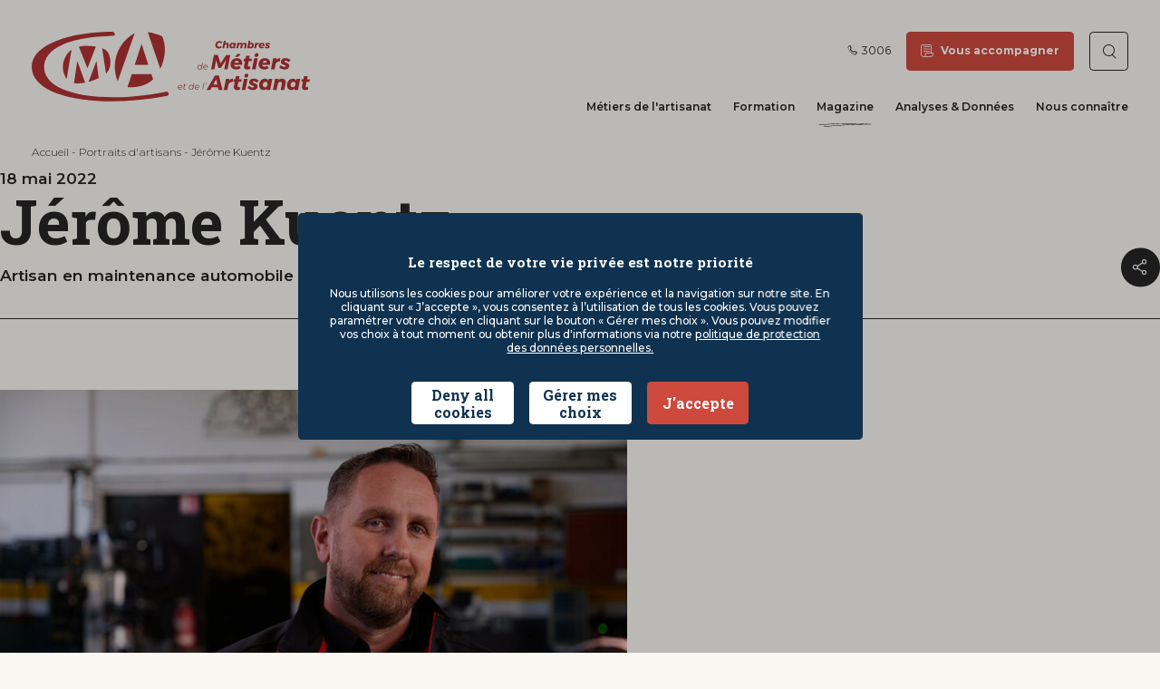

--- FILE ---
content_type: text/html; charset=UTF-8
request_url: https://www.artisanat.fr/magazine/portraits/jerome-kuentz
body_size: 32024
content:
<!DOCTYPE html>
<html lang="fr" dir="ltr" prefix="og: https://ogp.me/ns#">
<head>
  <!-- Google Tag Manager -->
  <script>(function(w,d,s,l,i){w[l]=w[l]||[];w[l].push({'gtm.start':
        new Date().getTime(),event:'gtm.js'});var f=d.getElementsByTagName(s)[0],
      j=d.createElement(s),dl=l!='dataLayer'?'&l='+l:'';j.async=true;j.src=
      'https://www.googletagmanager.com/gtm.js?id='+i+dl;f.parentNode.insertBefore(j,f);
    })(window,document,'script','dataLayer','GTM-ND969VL');</script>
  <!-- End Google Tag Manager -->
  <meta charset="utf-8" />
<meta name="description" content="Découvrez le portrait de Jérôme Kuentz Artisan en maintenance automobile sur le site officiel des CMA (Chambres de Métiers et de l&#039;Artisanat)." />
<meta name="keywords" content="Jérôme Kuentz" />
<link rel="canonical" href="https://www.artisanat.fr/magazine/portraits/jerome-kuentz" />
<meta property="og:site_name" content="Artisanat.fr" />
<meta property="og:type" content="Artisanat.fr" />
<meta property="og:url" content="https://www.artisanat.fr/magazine/portraits/jerome-kuentz" />
<meta property="og:title" content="Jérôme Kuentz" />
<meta property="og:image" content="https://www.artisanat.fr/sites/default/files/medias/image/2022/05/P1040797.jpg" />
<meta name="twitter:card" content="summary_large_image" />
<meta name="twitter:title" content="Jérôme Kuentz" />
<meta name="twitter:site" content="CMAFrance_" />
<meta name="twitter:description" content="Jérôme Kuentz" />
<meta name="twitter:image" content="https://www.artisanat.fr/sites/default/files/medias/image/2022/05/P1040797.jpg" />
<meta name="Generator" content="Drupal 10 (https://www.drupal.org)" />
<meta name="MobileOptimized" content="width" />
<meta name="HandheldFriendly" content="true" />
<meta name="viewport" content="width=device-width, initial-scale=1.0" />
<link rel="icon" href="/themes/custom/artisanat/favicon.ico" type="image/vnd.microsoft.icon" />

  <title>Jérôme Kuentz | Artisanat.fr</title>
  <link rel="stylesheet" media="all" href="/sites/default/files/css/css_0Q79uTezPVDceAYBtMRC6Vt9DWskTkeJJ2zyvsxB2Pk.css?delta=0&amp;language=fr&amp;theme=artisanat&amp;include=eJxVyUEOwyAMBdELUThS9IldggQY2UZRbp-umnb5ZqBeDQOeSpOM9jK_Wh0l4DuGED_cduldRhKy7axU2O1napmU_hn9Y8baq6uM0JkqknDPTPEt2uHOGiYURTEPS6RrosWnxDXmyq3awRTsMueeMoxvfmlKWQ" />
<link rel="stylesheet" media="all" href="//cdnjs.cloudflare.com/ajax/libs/font-awesome/4.7.0/css/font-awesome.min.css" />
<link rel="stylesheet" media="all" href="//static.opendatasoft.com/ods-widgets/latest-v2/ods-widgets.min.css" />
<link rel="stylesheet" media="all" href="/sites/default/files/css/css_3L_uKjnNrJs1s5EY_8tfIMxlA9s1RYqsBloVBt8JyFU.css?delta=3&amp;language=fr&amp;theme=artisanat&amp;include=eJxVyUEOwyAMBdELUThS9IldggQY2UZRbp-umnb5ZqBeDQOeSpOM9jK_Wh0l4DuGED_cduldRhKy7axU2O1napmU_hn9Y8baq6uM0JkqknDPTPEt2uHOGiYURTEPS6RrosWnxDXmyq3awRTsMueeMoxvfmlKWQ" />
<link rel="stylesheet" media="all" href="/sites/default/files/css/css__PJTYCdkgDjI1JINXKeZb47ZKVH5Denk-rsk2V5DqfA.css?delta=4&amp;language=fr&amp;theme=artisanat&amp;include=eJxVyUEOwyAMBdELUThS9IldggQY2UZRbp-umnb5ZqBeDQOeSpOM9jK_Wh0l4DuGED_cduldRhKy7axU2O1napmU_hn9Y8baq6uM0JkqknDPTPEt2uHOGiYURTEPS6RrosWnxDXmyq3awRTsMueeMoxvfmlKWQ" />
<link rel="stylesheet" media="print" href="/sites/default/files/css/css_RrztJk49iXzs-ZWF6GHqrrZO-dx54Wk8n2N2NDLSJcU.css?delta=5&amp;language=fr&amp;theme=artisanat&amp;include=eJxVyUEOwyAMBdELUThS9IldggQY2UZRbp-umnb5ZqBeDQOeSpOM9jK_Wh0l4DuGED_cduldRhKy7axU2O1napmU_hn9Y8baq6uM0JkqknDPTPEt2uHOGiYURTEPS6RrosWnxDXmyq3awRTsMueeMoxvfmlKWQ" />
<link rel="stylesheet" media="all" href="/sites/default/files/css/css_lh_YvtxnsJdXznXH9K5zTagsAUQO3695B3-j6B2sXQE.css?delta=6&amp;language=fr&amp;theme=artisanat&amp;include=eJxVyUEOwyAMBdELUThS9IldggQY2UZRbp-umnb5ZqBeDQOeSpOM9jK_Wh0l4DuGED_cduldRhKy7axU2O1napmU_hn9Y8baq6uM0JkqknDPTPEt2uHOGiYURTEPS6RrosWnxDXmyq3awRTsMueeMoxvfmlKWQ" />

  
</head>
<body class="content-without-image path-node page-node-type-portrait">
<!-- Google Tag Manager (noscript) -->
<noscript><iframe src=https://www.googletagmanager.com/ns.html?id=GTM-ND969VL
                  height="0" width="0" style="display:none;visibility:hidden"></iframe></noscript>
<!-- End Google Tag Manager (noscript) -->
<a href="#main-content" class="visually-hidden focusable skip-link">
  Aller au contenu principal
</a>

  <div class="dialog-off-canvas-main-canvas" data-off-canvas-main-canvas>
    <div class="layout-container">

  <header role="banner">
      <div class="region region-header">
    <nav role="navigation" aria-labelledby="block-menutop-menu" id="block-menutop" class="block block-menu navigation menu--menu-top">
        
              <ul class="menu">
                    <li class="menu-item">
        <a href="tel:+3006" class="numero-telephone">3006</a>
              </li>
                <li class="menu-item">
        <a href="/nous-connaitre/vous-accompagner" data-drupal-link-system-path="landing/4">Vous accompagner</a>
              </li>
        </ul>
  


  </nav>
<div id="block-artisanatboutonverslarecherche" class="block block-artisanat-search block-artisanat-search-search-button">
  
    
      <div><a href="/recherche" title="Recherche"><span class="visually-hidden">Recherche</span>
</a></div>

  </div>
<div id="block-artisanatlogoheader" class="block block-artisanat-common block-artisanat-common-logos-header">
  
    
      <a href="/"><svg width="356" height="89" viewBox="0 0 356 89" fill="none" xmlns="http://www.w3.org/2000/svg">
  <g fill="#FFFFFF" class="logo_letter">
    <path fill-rule="evenodd" clip-rule="evenodd" d="M222.74 42.8984C222.139 42.8984 221.625 43.087 221.179 43.4472C220.733 43.8074 220.458 44.2877 220.321 44.888H224.575C224.575 44.2706 224.421 43.7903 224.095 43.4301C223.786 43.0699 223.323 42.8984 222.74 42.8984ZM220.27 45.4541V45.4884C220.27 46.1059 220.458 46.6033 220.819 46.9635C221.179 47.3409 221.676 47.5124 222.294 47.5124C222.654 47.5124 222.98 47.4609 223.306 47.3409C223.632 47.2208 223.906 47.0493 224.146 46.8263L224.506 47.3237C224.215 47.5981 223.872 47.7868 223.494 47.9412C223.117 48.0784 222.705 48.147 222.259 48.147C221.711 48.147 221.247 48.0441 220.836 47.8211C220.424 47.5981 220.098 47.2894 219.875 46.8949C219.652 46.5004 219.532 46.0373 219.532 45.5055C219.532 44.9052 219.669 44.3392 219.961 43.8589C220.235 43.3615 220.63 42.9841 221.127 42.6925C221.625 42.4181 222.156 42.2637 222.757 42.2637C223.529 42.2637 224.146 42.4867 224.592 42.9498C225.038 43.4129 225.261 44.0304 225.261 44.8023C225.261 44.991 225.244 45.2139 225.21 45.4712H220.27V45.4541ZM214.678 47.5295C215.124 47.5295 215.536 47.4095 215.913 47.1865C216.29 46.9463 216.582 46.6376 216.805 46.2431C217.028 45.8486 217.131 45.4026 217.131 44.9224C217.131 44.322 216.942 43.8417 216.582 43.4815C216.222 43.1042 215.741 42.9327 215.158 42.9327C214.712 42.9327 214.283 43.0527 213.906 43.2757C213.529 43.5158 213.22 43.8246 212.997 44.2191C212.774 44.6136 212.671 45.0596 212.671 45.5398C212.671 46.1402 212.86 46.6204 213.22 46.9807C213.597 47.3409 214.078 47.5295 214.678 47.5295ZM214.438 48.1642C213.94 48.1642 213.512 48.0613 213.134 47.8383C212.757 47.6153 212.448 47.3065 212.242 46.912C212.037 46.5175 211.934 46.0716 211.934 45.557C211.934 44.9395 212.071 44.3735 212.362 43.8761C212.637 43.3615 213.031 42.967 213.512 42.6754C213.992 42.3838 214.524 42.2294 215.107 42.2294C215.69 42.2294 216.187 42.3666 216.599 42.6582C217.011 42.9498 217.268 43.3443 217.405 43.8589L218.211 39.8452H218.949L217.302 48.0956H216.565L216.805 46.9635C216.53 47.3409 216.17 47.6153 215.776 47.8211C215.347 48.0613 214.918 48.1642 214.438 48.1642Z"/>
    <path fill-rule="evenodd" clip-rule="evenodd" d="M323.822 48.1646C322.467 48.1646 321.147 47.9244 319.877 47.4442C318.608 46.9639 317.545 46.3121 316.67 45.4716L318.608 42.6929C319.346 43.3619 320.152 43.8936 321.044 44.2881C321.936 44.6826 322.759 44.8884 323.531 44.8884C324.011 44.8884 324.406 44.8027 324.663 44.614C324.937 44.4253 325.075 44.168 325.075 43.8421C325.075 43.5677 324.903 43.3276 324.577 43.1217C324.251 42.9159 323.72 42.6758 322.999 42.4013C322.159 42.0754 321.455 41.7495 320.907 41.4579C320.34 41.1663 319.86 40.7547 319.466 40.2058C319.071 39.6741 318.865 39.0223 318.865 38.2504C318.865 37.3413 319.105 36.5352 319.569 35.8491C320.032 35.1458 320.701 34.6141 321.541 34.2196C322.382 33.8251 323.359 33.6364 324.457 33.6364C325.623 33.6364 326.79 33.8422 327.956 34.2539C329.123 34.6655 330.152 35.2316 331.078 35.9348L329.037 38.7135C328.231 38.1475 327.442 37.7015 326.635 37.3756C325.846 37.0497 325.16 36.8782 324.611 36.8782C324.234 36.8782 323.908 36.964 323.651 37.1527C323.394 37.3413 323.256 37.5643 323.256 37.8388C323.256 38.1132 323.428 38.3705 323.771 38.5763C324.114 38.7821 324.646 39.0223 325.349 39.3139C326.207 39.6569 326.91 39.9828 327.476 40.2916C328.042 40.6003 328.539 41.012 328.934 41.5437C329.346 42.0754 329.551 42.7272 329.551 43.5162C329.551 44.4253 329.311 45.2315 328.814 45.9176C328.334 46.6208 327.647 47.1526 326.773 47.5471C325.932 47.9759 324.937 48.1646 323.822 48.1646ZM313.154 36.0206C314.423 34.4254 316.052 33.6364 318.042 33.6364L317.493 37.9074C317.339 37.8902 317.116 37.8731 316.807 37.8731C315.658 37.8731 314.646 38.1818 313.788 38.7821C312.931 39.3996 312.365 40.1715 312.124 41.132L310.769 47.9587H306.104L308.934 33.7908H313.6L313.154 36.0206ZM300.752 39.6569C300.769 39.554 300.787 39.3825 300.787 39.1595C300.787 38.4906 300.581 37.976 300.186 37.5815C299.792 37.187 299.243 36.9983 298.557 36.9983C297.819 36.9983 297.167 37.2384 296.567 37.7358C295.967 38.2161 295.521 38.8679 295.212 39.6741H300.752V39.6569ZM298.282 33.6879C299.672 33.6879 300.89 33.9451 301.936 34.4769C302.982 35.0086 303.771 35.7462 304.337 36.6895C304.903 37.6329 305.178 38.7478 305.178 40.0343C305.178 40.6346 305.092 41.3379 304.92 42.1612H294.852C294.938 42.9674 295.246 43.5848 295.761 44.0137C296.293 44.4425 296.996 44.6655 297.888 44.6655C299.054 44.6655 300.135 44.2709 301.13 43.4819L303.462 46.0205C301.884 47.4442 299.963 48.1646 297.699 48.1646C296.19 48.1646 294.886 47.9073 293.771 47.3755C292.656 46.8438 291.782 46.1063 291.181 45.1286C290.564 44.1509 290.272 43.0188 290.272 41.7324C290.272 40.2058 290.615 38.8508 291.301 37.6158C291.987 36.398 292.948 35.4374 294.166 34.7342C295.384 34.0309 296.773 33.6879 298.282 33.6879ZM288.214 27.3071C288.848 27.3071 289.346 27.4958 289.706 27.8732C290.066 28.2505 290.255 28.7479 290.255 29.3483C290.255 30.1716 289.963 30.8577 289.38 31.4237C288.797 31.9898 288.077 32.2814 287.253 32.2814C286.636 32.2814 286.156 32.0927 285.795 31.7153C285.435 31.338 285.246 30.8405 285.246 30.2402C285.246 29.4169 285.538 28.7308 286.121 28.1648C286.687 27.5816 287.391 27.3071 288.214 27.3071ZM289.26 33.8251L286.464 47.993H281.799L284.629 33.8251H289.26ZM276.482 43.1217C276.447 43.2589 276.43 43.4476 276.43 43.6706C276.43 43.9622 276.499 44.168 276.619 44.2881C276.756 44.4082 276.962 44.4425 277.236 44.4253C277.768 44.4253 278.42 44.2366 279.192 43.8764L279.689 47.3412C279.14 47.6157 278.54 47.8387 277.837 47.9759C277.15 48.1303 276.464 48.1989 275.813 48.1989C274.543 48.1989 273.531 47.873 272.777 47.2212C272.022 46.5694 271.645 45.6775 271.645 44.5454C271.645 44.1852 271.679 43.825 271.747 43.4991L272.931 37.6158H271.01L271.61 34.5283H273.566L274.355 30.6004H278.986L278.197 34.5283H281.867L281.267 37.6158H277.579L276.482 43.1217ZM263.514 27.8046L267.356 29.2625L263.566 32.2814L260.375 32.0241L263.514 27.8046ZM264.852 39.6569C264.869 39.554 264.886 39.3825 264.886 39.1595C264.886 38.4906 264.681 37.976 264.286 37.5815C263.892 37.187 263.343 36.9983 262.657 36.9983C261.919 36.9983 261.267 37.2384 260.667 37.7358C260.067 38.2161 259.621 38.8679 259.312 39.6741H264.852V39.6569ZM262.382 33.6879C263.772 33.6879 264.989 33.9451 266.036 34.4769C267.082 35.0086 267.871 35.7462 268.437 36.6895C269.003 37.6329 269.277 38.7478 269.277 40.0343C269.277 40.6346 269.192 41.3379 269.02 42.1612H258.969C259.055 42.9674 259.363 43.5848 259.878 44.0137C260.41 44.4425 261.113 44.6655 262.005 44.6655C263.171 44.6655 264.252 44.2709 265.247 43.4819L267.579 46.0205C266.001 47.4442 264.08 48.1646 261.816 48.1646C260.307 48.1646 259.003 47.9073 257.888 47.3755C256.773 46.8438 255.899 46.1063 255.298 45.1286C254.681 44.1509 254.389 43.0188 254.389 41.7324C254.389 40.2058 254.732 38.8508 255.418 37.6158C256.104 36.398 257.065 35.4374 258.283 34.7342C259.501 34.0309 260.873 33.6879 262.382 33.6879ZM248.935 29.6227H254.115L250.547 47.9759H246.327L248.626 36.1921L241.919 46.1406H238.849L236.053 36.1578L233.755 47.9587H229.535L233.103 29.6056H238.266L241.508 40.4802L248.935 29.6227Z"/>
    <path fill-rule="evenodd" clip-rule="evenodd" d="M222.931 65.4024C223.051 65.4024 223.154 65.4367 223.24 65.5225C223.326 65.6082 223.377 65.7111 223.377 65.8312C223.377 65.917 223.36 66.0027 223.343 66.0542C223.326 66.1057 223.274 66.2086 223.206 66.3286L222.537 67.5465H222.091L222.64 66.3458C222.485 66.26 222.4 66.1228 222.4 65.9341C222.4 65.7969 222.451 65.6768 222.554 65.5739C222.657 65.4539 222.777 65.4024 222.931 65.4024ZM220.822 65.4024L219.175 73.6528H218.437L220.084 65.4024H220.822ZM211.851 68.4212C211.251 68.4212 210.736 68.6099 210.29 68.9701C209.844 69.3303 209.57 69.8106 209.432 70.4109H213.686C213.686 69.7934 213.532 69.3132 213.206 68.953C212.88 68.5928 212.434 68.4212 211.851 68.4212ZM209.364 70.9941V71.0284C209.364 71.6459 209.552 72.1433 209.913 72.5035C210.273 72.8637 210.77 73.0524 211.388 73.0524C211.748 73.0524 212.074 73.001 212.4 72.8809C212.726 72.7608 213 72.5893 213.24 72.3663L213.6 72.8637C213.309 73.1382 212.966 73.3269 212.588 73.4812C212.211 73.6184 211.799 73.6871 211.353 73.6871C210.805 73.6871 210.341 73.5841 209.93 73.3612C209.518 73.1382 209.192 72.8294 208.969 72.4349C208.746 72.0404 208.626 71.5773 208.626 71.0456C208.626 70.4452 208.763 69.8792 209.055 69.3989C209.329 68.9015 209.724 68.5242 210.221 68.2326C210.719 67.9581 211.251 67.8038 211.851 67.8038C212.623 67.8038 213.24 68.0267 213.686 68.4899C214.132 68.953 214.355 69.5705 214.355 70.3423C214.355 70.531 214.338 70.754 214.304 71.0113H209.364V70.9941ZM203.789 73.0696C204.235 73.0696 204.647 72.9495 205.024 72.7265C205.402 72.4864 205.693 72.1776 205.916 71.7831C206.139 71.3886 206.242 70.9427 206.242 70.4624C206.242 69.8621 206.053 69.3818 205.693 69.0216C205.333 68.6614 204.853 68.4727 204.27 68.4727C203.824 68.4727 203.395 68.5928 203.017 68.8158C202.64 69.0559 202.331 69.3646 202.108 69.7591C201.885 70.1536 201.782 70.5996 201.782 71.0799C201.782 71.6802 201.971 72.1605 202.331 72.5207C202.691 72.8809 203.189 73.0696 203.789 73.0696ZM203.549 73.7042C203.052 73.7042 202.623 73.6013 202.246 73.3783C201.868 73.1553 201.559 72.8466 201.354 72.4521C201.148 72.0576 201.045 71.6116 201.045 71.097C201.045 70.4795 201.182 69.9135 201.474 69.4161C201.748 68.9015 202.143 68.507 202.623 68.2154C203.103 67.9238 203.635 67.7694 204.218 67.7694C204.801 67.7694 205.299 67.9067 205.71 68.1983C206.122 68.4899 206.379 68.8844 206.516 69.3989L207.323 65.3853H208.06L206.414 73.6356H205.676L205.916 72.5035C205.642 72.8809 205.281 73.1553 204.887 73.3612C204.458 73.6013 204.012 73.7042 203.549 73.7042ZM194.99 71.9547C194.956 72.0919 194.939 72.2291 194.939 72.3663C194.939 72.5893 194.99 72.7437 195.093 72.8466C195.196 72.9495 195.35 73.001 195.556 73.001C195.882 72.9838 196.242 72.8809 196.585 72.6751L196.74 73.2754C196.294 73.5498 195.848 73.6871 195.385 73.7042C195.007 73.7042 194.716 73.6013 194.493 73.3955C194.27 73.1896 194.167 72.898 194.167 72.5207C194.167 72.3835 194.184 72.2119 194.218 72.0233L194.904 68.5928H194.064L194.167 68.0096H195.007L195.316 66.5173H196.053L195.745 68.0096H197.631L197.529 68.5928H195.642L194.99 71.9547ZM190.256 68.4212C189.656 68.4212 189.141 68.6099 188.695 68.9701C188.249 69.3303 187.975 69.8106 187.837 70.4109H192.091C192.091 69.7934 191.937 69.3132 191.611 68.953C191.285 68.5928 190.839 68.4212 190.256 68.4212ZM187.769 70.9941V71.0284C187.769 71.6459 187.957 72.1433 188.318 72.5035C188.678 72.8637 189.175 73.0524 189.793 73.0524C190.153 73.0524 190.479 73.001 190.805 72.8809C191.131 72.7608 191.405 72.5893 191.645 72.3663L192.005 72.8637C191.714 73.1382 191.371 73.3269 190.993 73.4812C190.616 73.6184 190.204 73.6871 189.759 73.6871C189.21 73.6871 188.746 73.5841 188.335 73.3612C187.923 73.1382 187.597 72.8294 187.374 72.4349C187.151 72.0404 187.031 71.5773 187.031 71.0456C187.031 70.4452 187.168 69.8792 187.46 69.3989C187.735 68.9015 188.129 68.5242 188.626 68.2326C189.124 67.9581 189.656 67.8038 190.256 67.8038C191.028 67.8038 191.645 68.0267 192.091 68.4899C192.537 68.953 192.76 69.5705 192.76 70.3423C192.76 70.531 192.743 70.754 192.709 71.0113H187.769V70.9941Z"/>
    <path fill-rule="evenodd" clip-rule="evenodd" d="M350.596 69.296C350.561 69.4333 350.544 69.6219 350.544 69.8449C350.544 70.1365 350.613 70.3423 350.733 70.4624C350.87 70.5825 351.076 70.6168 351.35 70.5996C351.882 70.5996 352.534 70.411 353.306 70.0508L353.803 73.5156C353.254 73.79 352.654 74.013 351.951 74.1502C351.264 74.3046 350.578 74.3732 349.927 74.3732C348.657 74.3732 347.645 74.0473 346.891 73.3955C346.136 72.7437 345.759 71.8518 345.759 70.7197C345.759 70.3595 345.793 69.9993 345.861 69.6734L347.045 63.7901H345.107L345.707 60.7026H347.662L348.451 56.7747H353.083L352.294 60.7026H355.964L355.364 63.7901H351.676L350.596 69.296ZM333.923 70.7712C334.575 70.7712 335.175 70.5825 335.724 70.2223C336.29 69.8621 336.719 69.3647 337.045 68.73C337.371 68.0954 337.525 67.4093 337.525 66.6546C337.525 65.7626 337.285 65.0594 336.805 64.5277C336.325 63.9959 335.69 63.7215 334.884 63.7215C334.232 63.7215 333.632 63.9102 333.083 64.2875C332.534 64.6649 332.105 65.1623 331.779 65.7969C331.453 66.4316 331.299 67.1005 331.299 67.8381C331.299 68.73 331.539 69.4333 332.019 69.965C332.5 70.4967 333.134 70.7712 333.923 70.7712ZM332.122 74.356C331.059 74.356 330.098 74.0987 329.275 73.567C328.435 73.0353 327.783 72.3149 327.32 71.3715C326.857 70.4281 326.634 69.3475 326.634 68.1297C326.634 66.586 326.959 65.1966 327.611 63.9445C328.263 62.6923 329.172 61.6975 330.304 60.9599C331.453 60.2224 332.706 59.8622 334.095 59.8622C336.222 59.8622 337.697 60.7026 338.486 62.3836L338.949 60.0337H343.58L340.784 74.2017H336.119L336.462 72.5207C335.227 73.7385 333.769 74.356 332.122 74.356ZM320.167 59.8279C321.659 59.8279 322.826 60.2567 323.7 61.0972C324.575 61.9376 325.004 63.0525 325.004 64.4419C325.004 64.9565 324.953 65.4024 324.867 65.7969L323.186 74.1674H318.52L320.064 66.4659C320.116 66.2257 320.15 66.0028 320.15 65.7798C320.15 65.1451 319.961 64.6649 319.601 64.3047C319.241 63.9445 318.726 63.7729 318.074 63.7729C317.285 63.7729 316.582 64.0645 315.965 64.6649C315.347 65.2652 314.936 66.0199 314.747 66.9633L313.306 74.1674H308.641L311.436 59.9994H316.102L315.742 61.8862C316.908 60.514 318.383 59.8279 320.167 59.8279ZM298.229 70.7712C298.881 70.7712 299.481 70.5825 300.03 70.2223C300.596 69.8621 301.025 69.3647 301.351 68.73C301.677 68.0954 301.831 67.4093 301.831 66.6546C301.831 65.7626 301.591 65.0594 301.111 64.5277C300.63 63.9959 299.996 63.7215 299.19 63.7215C298.538 63.7215 297.937 63.9102 297.389 64.2875C296.84 64.6649 296.394 65.1623 296.085 65.7969C295.759 66.4316 295.605 67.1005 295.605 67.8381C295.605 68.73 295.845 69.4333 296.325 69.965C296.805 70.4967 297.44 70.7712 298.229 70.7712ZM296.428 74.356C295.365 74.356 294.404 74.0987 293.581 73.567C292.74 73.0353 292.088 72.3149 291.625 71.3715C291.162 70.4281 290.939 69.3475 290.939 68.1297C290.939 66.586 291.265 65.1966 291.917 63.9445C292.569 62.6923 293.478 61.6975 294.61 60.9599C295.759 60.2224 297.011 59.8622 298.401 59.8622C300.527 59.8622 302.003 60.7026 302.792 62.3836L303.255 60.0337H307.886L305.09 74.2017H300.425L300.768 72.5207C299.533 73.7385 298.092 74.356 296.428 74.356ZM283.255 74.356C281.9 74.356 280.579 74.1159 279.31 73.6356C278.041 73.1554 276.977 72.5036 276.102 71.6631L278.041 68.8844C278.778 69.5533 279.584 70.0851 280.476 70.4796C281.368 70.8741 282.191 71.0799 282.963 71.0799C283.444 71.0799 283.838 70.9941 284.095 70.8055C284.37 70.6168 284.507 70.3595 284.507 70.0336C284.507 69.7592 284.335 69.519 284.01 69.3132C283.684 69.1074 283.152 68.8672 282.432 68.5928C281.591 68.2669 280.888 67.941 280.339 67.6494C279.773 67.3578 279.293 66.9462 278.898 66.3973C278.504 65.8655 278.298 65.2138 278.298 64.4419C278.298 63.5328 278.538 62.7266 279.001 62.0405C279.464 61.3373 280.133 60.8056 280.974 60.4111C281.814 60.0337 282.792 59.8279 283.89 59.8279C285.056 59.8279 286.222 60.0337 287.389 60.4454C288.555 60.857 289.584 61.4231 290.51 62.1263L288.469 64.905C287.663 64.339 286.874 63.893 286.068 63.5671C285.279 63.2412 284.593 63.0697 284.044 63.0697C283.667 63.0697 283.341 63.1555 283.083 63.3441C282.826 63.5328 282.689 63.7558 282.689 64.0302C282.689 64.3047 282.86 64.562 283.203 64.7678C283.546 64.9736 284.078 65.2138 284.781 65.5053C285.639 65.8484 286.342 66.1743 286.908 66.483C287.474 66.7918 287.972 67.2034 288.366 67.7352C288.778 68.2669 288.984 68.9187 288.984 69.7077C288.984 70.6168 288.744 71.423 288.246 72.1091C287.766 72.8123 287.08 73.344 286.205 73.7385C285.33 74.133 284.37 74.356 283.255 74.356ZM275.159 53.4814C275.794 53.4814 276.291 53.6701 276.651 54.0475C277.011 54.4248 277.2 54.9223 277.2 55.5226C277.2 56.3459 276.908 57.032 276.325 57.598C275.742 58.1641 275.022 58.4557 274.198 58.4557C273.581 58.4557 273.101 58.267 272.74 57.8896C272.38 57.5123 272.192 57.0149 272.192 56.4145C272.192 55.5912 272.483 54.9051 273.066 54.3391C273.632 53.773 274.336 53.4814 275.159 53.4814ZM276.205 59.9994L273.409 74.1674H268.744L271.574 59.9994H276.205ZM263.427 69.296C263.392 69.4333 263.375 69.6219 263.375 69.8449C263.375 70.1365 263.444 70.3423 263.564 70.4624C263.701 70.5825 263.907 70.6168 264.181 70.5996C264.713 70.5996 265.365 70.411 266.137 70.0508L266.634 73.5156C266.085 73.79 265.485 74.013 264.782 74.1502C264.096 74.3046 263.409 74.3732 262.758 74.3732C261.488 74.3732 260.476 74.0473 259.722 73.3955C258.967 72.7437 258.59 71.8518 258.59 70.7197C258.59 70.3595 258.624 69.9993 258.692 69.6734L259.876 63.7901H257.938L258.538 60.7026H260.494L261.283 56.7747H265.914L265.125 60.7026H268.795L268.195 63.7901H264.507L263.427 69.296ZM252.809 62.2121C254.078 60.6169 255.708 59.8279 257.698 59.8279L257.149 64.0988C256.994 64.0817 256.771 64.0645 256.463 64.0645C255.313 64.0645 254.301 64.3733 253.444 64.9736C252.586 65.5911 252.02 66.363 251.78 67.3235L250.425 74.1502H245.76L248.59 59.9822H253.255L252.809 62.2121ZM232.346 67.2549H237.475L236.034 60.5997L232.346 67.2549ZM238.984 74.1674L238.281 70.9255H230.322L228.521 74.1674H223.633L234.559 55.8142H239.482L244.147 74.1674H238.984Z"/>
    <path fill-rule="evenodd" clip-rule="evenodd" d="M301.576 21.2692C300.889 21.2692 300.238 21.1492 299.603 20.909C298.968 20.6689 298.437 20.343 298.008 19.9142L298.968 18.5248C299.329 18.8507 299.74 19.1252 300.186 19.331C300.632 19.5368 301.044 19.6397 301.438 19.6397C301.679 19.6397 301.867 19.5883 302.004 19.5025C302.142 19.4168 302.21 19.2795 302.21 19.108C302.21 18.9708 302.124 18.8507 301.953 18.7478C301.781 18.6449 301.524 18.5248 301.164 18.3876C300.752 18.2161 300.392 18.0617 300.118 17.9245C299.843 17.7701 299.603 17.5643 299.397 17.307C299.191 17.0326 299.088 16.7238 299.088 16.3293C299.088 15.8834 299.209 15.4717 299.449 15.1286C299.689 14.7856 300.015 14.5112 300.444 14.3225C300.872 14.1338 301.353 14.0309 301.901 14.0309C302.485 14.0309 303.068 14.1338 303.651 14.3396C304.234 14.5455 304.749 14.8199 305.212 15.1801L304.183 16.5695C303.788 16.295 303.377 16.072 302.982 15.9005C302.588 15.729 302.245 15.6432 301.97 15.6432C301.781 15.6432 301.61 15.6947 301.49 15.7804C301.353 15.8662 301.301 15.9863 301.301 16.1235C301.301 16.2607 301.387 16.3808 301.558 16.4837C301.73 16.5866 301.987 16.7067 302.347 16.8439C302.776 17.0154 303.136 17.1869 303.411 17.3413C303.703 17.4957 303.943 17.7015 304.148 17.976C304.354 18.2504 304.457 18.5763 304.457 18.9708C304.457 19.4168 304.337 19.8284 304.097 20.1715C303.857 20.5145 303.514 20.789 303.068 20.9776C302.622 21.1835 302.124 21.2692 301.576 21.2692ZM295.744 17.0154C295.761 16.964 295.761 16.8782 295.761 16.7581C295.761 16.4322 295.658 16.1578 295.452 15.9691C295.246 15.7804 294.989 15.6775 294.646 15.6775C294.286 15.6775 293.943 15.7976 293.651 16.0377C293.36 16.2779 293.119 16.6038 292.965 16.9983H295.744V17.0154ZM294.509 14.0309C295.212 14.0309 295.812 14.1681 296.327 14.4254C296.842 14.6827 297.253 15.06 297.528 15.5231C297.802 16.0034 297.939 16.5523 297.939 17.1869C297.939 17.4785 297.888 17.8387 297.802 18.2504H292.794C292.845 18.6449 292.982 18.9536 293.257 19.1766C293.514 19.3996 293.874 19.5025 294.32 19.5025C294.903 19.5025 295.452 19.3138 295.95 18.9193L297.116 20.1886C296.327 20.909 295.366 21.2692 294.234 21.2692C293.48 21.2692 292.828 21.132 292.279 20.8747C291.713 20.6174 291.284 20.2401 290.975 19.7427C290.667 19.2624 290.512 18.6792 290.512 18.0446C290.512 17.2899 290.684 16.6038 291.027 15.9863C291.37 15.3688 291.85 14.8885 292.468 14.5455C293.068 14.2024 293.754 14.0309 294.509 14.0309ZM288.197 15.1973C288.831 14.4082 289.655 14.0137 290.649 14.0137L290.375 16.1406C290.289 16.1235 290.186 16.1235 290.032 16.1235C289.449 16.1235 288.951 16.2779 288.523 16.5866C288.094 16.8953 287.819 17.2899 287.699 17.7701L287.013 21.1835H284.68L286.087 14.0995H288.42L288.197 15.1973ZM280.512 15.8147C280.186 15.8147 279.895 15.9005 279.603 16.0892C279.329 16.2779 279.106 16.5351 278.934 16.8439C278.78 17.1526 278.694 17.4957 278.694 17.873C278.694 18.319 278.814 18.6792 279.054 18.9365C279.295 19.2109 279.62 19.331 280.015 19.331C280.341 19.331 280.632 19.2452 280.907 19.0566C281.181 18.8679 281.404 18.6277 281.559 18.3019C281.713 17.9931 281.799 17.6501 281.799 17.2727C281.799 16.8267 281.679 16.4665 281.439 16.1921C281.233 15.952 280.924 15.8147 280.512 15.8147ZM281.421 14.0309C281.97 14.0309 282.433 14.1681 282.862 14.4254C283.274 14.6827 283.6 15.06 283.823 15.5231C284.046 15.9863 284.166 16.5351 284.166 17.1526C284.166 17.9245 283.994 18.6278 283.668 19.2624C283.343 19.897 282.897 20.3945 282.313 20.7547C281.747 21.1149 281.113 21.3035 280.427 21.3035C279.895 21.3035 279.449 21.2006 279.089 20.9776C278.711 20.7718 278.437 20.4459 278.231 20.0343L277.991 21.1835H275.675L277.596 11.4752H279.929L279.243 14.9571C279.552 14.6655 279.895 14.4254 280.255 14.271C280.615 14.1166 281.027 14.0309 281.421 14.0309ZM272.502 14.0137C273.24 14.0137 273.84 14.2196 274.269 14.6484C274.698 15.0772 274.921 15.6261 274.921 16.3122C274.921 16.5695 274.903 16.7924 274.852 16.9983L274.012 21.1835H271.696L272.451 17.3413C272.485 17.2041 272.485 17.084 272.485 16.9811C272.485 16.6724 272.399 16.4322 272.211 16.2607C272.022 16.0892 271.782 15.9863 271.456 15.9863C271.078 15.9863 270.718 16.1406 270.41 16.4322C270.101 16.7238 269.895 17.1183 269.809 17.5814L269.089 21.1835H266.756L267.528 17.3413C267.562 17.2212 267.562 17.1012 267.562 16.9983C267.562 16.6895 267.476 16.4322 267.288 16.2607C267.099 16.0892 266.859 15.9863 266.533 15.9863C266.139 15.9863 265.796 16.1406 265.487 16.4322C265.178 16.7238 264.972 17.1183 264.886 17.5814L264.166 21.1835H261.833L263.24 14.0995H265.573L265.384 15.0429C265.95 14.3568 266.687 14.0137 267.579 14.0137C268.18 14.0137 268.677 14.1509 269.072 14.4254C269.483 14.6998 269.758 15.0772 269.895 15.5575C270.581 14.5283 271.456 14.0137 272.502 14.0137ZM256.602 19.4854C256.928 19.4854 257.219 19.3996 257.511 19.2109C257.785 19.0223 258.008 18.7821 258.18 18.4562C258.334 18.1475 258.42 17.8044 258.42 17.4271C258.42 16.9811 258.3 16.6209 258.06 16.3636C257.82 16.0892 257.494 15.9691 257.099 15.9691C256.773 15.9691 256.482 16.0549 256.207 16.2436C255.933 16.4322 255.71 16.6895 255.555 16.9983C255.401 17.307 255.315 17.6501 255.315 18.0274C255.315 18.4734 255.435 18.8336 255.676 19.0909C255.899 19.3482 256.207 19.4854 256.602 19.4854ZM255.693 21.2692C255.161 21.2692 254.681 21.132 254.269 20.8747C253.857 20.6174 253.531 20.2401 253.291 19.777C253.068 19.3138 252.948 18.765 252.948 18.1475C252.948 17.3756 253.12 16.6895 253.446 16.0549C253.772 15.4202 254.218 14.9228 254.801 14.5626C255.367 14.2024 256.001 14.0137 256.688 14.0137C257.751 14.0137 258.489 14.4254 258.883 15.2659L259.123 14.0823H261.439L260.032 21.1663H257.7L257.871 20.3258C257.254 20.9605 256.533 21.2692 255.693 21.2692ZM249.724 14.0137C250.461 14.0137 251.062 14.2196 251.49 14.6484C251.936 15.0772 252.159 15.6432 252.159 16.3293C252.159 16.518 252.142 16.741 252.091 16.9811L251.233 21.1663H248.917L249.672 17.3242C249.706 17.2041 249.706 17.084 249.706 16.9811C249.706 16.6724 249.621 16.4151 249.432 16.2436C249.243 16.072 249.003 15.9691 248.677 15.9691C248.283 15.9691 247.94 16.1235 247.631 16.4151C247.322 16.7067 247.116 17.1012 247.031 17.5643L246.31 21.1663H243.978L245.881 11.458H248.231L247.528 15.0257C248.094 14.3568 248.832 14.0137 249.724 14.0137ZM240.273 11.8697C240.959 11.8697 241.61 12.0069 242.245 12.2985C242.88 12.5901 243.412 12.9674 243.823 13.4648L242.245 15.1458C241.988 14.7684 241.662 14.4768 241.285 14.2539C240.907 14.0309 240.513 13.928 240.101 13.928C239.604 13.928 239.141 14.0652 238.712 14.3225C238.283 14.5798 237.94 14.9228 237.7 15.3688C237.442 15.8147 237.322 16.295 237.322 16.8267C237.322 17.2727 237.425 17.6844 237.614 18.0617C237.803 18.4219 238.077 18.7135 238.42 18.9193C238.763 19.1252 239.141 19.2281 239.569 19.2281C239.947 19.2281 240.341 19.1252 240.787 18.9365C241.216 18.7478 241.61 18.4905 241.971 18.1475L243.223 19.6569C242.674 20.1886 242.039 20.6003 241.319 20.909C240.598 21.2178 239.912 21.3721 239.243 21.3721C238.403 21.3721 237.648 21.1835 236.979 20.8061C236.31 20.4288 235.796 19.9142 235.436 19.2624C235.075 18.6106 234.887 17.8559 234.887 17.0326C234.887 16.072 235.127 15.1973 235.607 14.4082C236.087 13.6192 236.739 13.0017 237.563 12.5558C238.386 12.0926 239.295 11.8697 240.273 11.8697Z"/>
  </g>
  <g fill="#FFFFFF" class="logo_symbol">
    <path fill-rule="evenodd" clip-rule="evenodd" d="M153.103 54.0479H128.095L122.469 70.6172C122.469 70.6172 142.263 73.1043 155.419 60.6687L153.103 54.0479Z"/>
    <path fill-rule="evenodd" clip-rule="evenodd" d="M106.312 44.6138C106.312 51.2518 107.65 57.5983 110.035 63.3615L131.784 1.81836C116.638 9.96579 106.312 26.072 106.312 44.6138Z"/>
    <path fill-rule="evenodd" clip-rule="evenodd" d="M166.876 5.90028C161.61 3.22449 154.492 1.21765 148.746 0.583008H148.574L164.457 47.2035C169.157 38.7645 173.668 20.7029 166.876 5.90028Z"/>
    <path fill-rule="evenodd" clip-rule="evenodd" d="M82.8296 37.2554C82.3665 38.4904 74.8366 58.4387 72.7268 63.979C76.9463 62.8297 81.3373 61.2174 85.7798 59.1248C84.7335 51.389 82.9668 38.336 82.8296 37.2554ZM54.082 65.5055C58.3187 66.123 63.1729 65.9172 68.3872 64.9052C67.1694 61.5605 58.799 38.5933 58.3187 37.2725C57.6498 41.6464 57.4096 43.4989 54.082 65.5055Z"/>
    <path fill-rule="evenodd" clip-rule="evenodd" d="M50.9777 22.9673C48.7136 24.511 44.9744 27.8214 42.1099 34.1679C36.8612 45.8144 41.7497 55.8143 44.6828 60.2568L50.9777 22.9673Z"/>
    <path fill-rule="evenodd" clip-rule="evenodd" d="M60.3086 19.1765C62.7786 25.3 70.9431 45.5399 71.372 46.5862C71.7836 45.5056 79.8281 24.6996 82.058 18.9192C73.1215 17.5299 65.2142 17.7529 60.3086 19.1765Z"/>
    <path fill-rule="evenodd" clip-rule="evenodd" d="M99.8264 32.1953C98.3684 26.5865 95.6068 22.8129 90.1523 21.0977L95.0237 53.413C101.696 47.0322 101.284 37.787 99.8264 32.1953Z"/>
    <path fill-rule="evenodd" clip-rule="evenodd" d="M105.934 83.4996C48.6959 83.4996 15.8146 68.4225 15.8146 45.0437C15.8146 21.7506 46.8092 7.03377 98.3181 5.35282C99.7589 5.30137 101.783 5.26706 104.39 5.23276C105.505 5.2156 106.38 4.30652 106.363 3.20876C106.363 3.00293 106.328 2.7971 106.26 2.59127C105.728 1.03039 104.253 -0.0159078 102.606 0.0183972C100.531 0.0527022 98.9184 0.0870072 97.7349 0.121312C36.6034 2.00809 0 20.7043 0 44.9065C0 75.4379 49.6565 88.8512 101.2 88.8512C123.841 88.8512 147.889 86.5013 173.309 81.8015C174.63 81.5614 175.504 80.2921 175.264 78.9542C175.247 78.8341 175.213 78.7312 175.178 78.6111C174.664 77.0846 173.103 76.1755 171.525 76.4842C146.911 81.1668 125.059 83.4996 105.934 83.4996Z"/>
    <path fill-rule="evenodd" clip-rule="evenodd" d="M131.781 42.2294H149.191L140.546 15.5059L131.781 42.2294Z"/>
  </g>
</svg>
</a>
  </div>
<div id="block-artisanatmenuheader" class="block block-artisanat-common block-artisanat-common-menu-header">
  
    
      <nav id="block-menu-principal" class="block block-menu-principal" role="navigation" aria-label="Menu principal"><div class="item-list"><ul><li><a href="/" class="link-lvl-1">Métiers de l&#039;artisanat</a><div class="submenu"><div class="col-left"><div class="description"><p><strong>4 grands secteurs<br />
250 métiers,&nbsp;</strong><br />
une infinité de vocations...</p>
</div>
</div>
<div class="col-right"><div class="link-lvl2"><span class="nolink">Secteurs</span><div class="link-lvl3"><div class="item-list"><ul><li><a href="/metiers/alimentation">Alimentation</a></li><li><a href="/metiers/batiment">Bâtiment</a></li><li><a href="/metiers/fabrication">Fabrication</a></li><li><a href="/metiers/services">Services</a></li></ul></div></div>
</div>
<div class="link-lvl2"><span class="nolink">Focus sur</span><div class="link-lvl3"><div class="item-list"><ul><li><a href="/metiers/trophees-artisanat">Les trophées de l’artisanat</a></li><li><a href="/metiers/labels-qualifications">Labels et qualifications artisanales</a></li></ul></div></div>
</div>
<div class="rebond"><article class="format-full">
  
            <div class="field field--name-title field--type-string field--label-hidden field__item">Besoin d&#039;inspiration ?</div>
      
            <div class="clearfix text-formatted field field--name-field-texte-formate-long field--type-text-long field--label-hidden field__item"><p>Découvrez le métier qui vous ressemble avec notre quiz</p>
</div>
      
            <div class="field field--name-field-reference-media field--type-entity-reference field--label-hidden field__item"><article class="media media--type-image media--view-mode-visuel-rebond-menu">
  
      
            <div class="field field--name-field-media-image field--type-image field--label-hidden field__item">  <img loading="lazy" src="/sites/default/files/styles/desktop_visuel_rebond_menu/public/medias/image/2022/09/Artisan-Fleuriste.jpg?h=4a883331&amp;itok=t5vo887k" width="320" height="300" alt="Artisane fleuriste réalisant un bouquet" class="image-style-desktop-visuel-rebond-menu" />


</div>
      
  </article>
</div>
      
            <div class="field field--name-field-lien field--type-link field--label-hidden field__item"><a href="/trouvez-metier-dans-artisanat">Découvrir</a></div>
      </article>
</div>
</div>
</div>
</li><li><a href="/" class="link-lvl-1">Formation</a><div class="submenu"><div class="col-left"><div class="description"><p><strong>Formez-vous</strong><br>et <strong>développez</strong><br><strong>vos compétences</strong><br>avec le réseau<br>des CMA !</p></div>
</div>
<div class="col-right"><div class="link-lvl2"><span class="nolink">Formation</span><div class="link-lvl3"><div class="item-list"><ul><li><a href="/formation/trouver-sa-voie">Trouver sa voie</a></li><li><a href="/formation/devenir-apprenti">Devenir apprenti</a></li><li><a href="/formation/renforcer-sa-formation">Renforcer sa formation</a></li><li><a href="/formation/entamer-reconversion">Entamer une reconversion</a></li><li><a href="/e-formation-0">Découvrir nos formations</a></li><li><a href="/formation/nos-centres-formation">Nos centres de formation</a></li></ul></div></div>
</div>
<div class="rebond"><article class="format-full">
  
            <div class="field field--name-title field--type-string field--label-hidden field__item">Portes ouvertes CMA Formation</div>
      
            <div class="clearfix text-formatted field field--name-field-texte-formate-long field--type-text-long field--label-hidden field__item"><p>Le 24 janvier 2026, rejoignez nous pour trouver votre voie</p>
</div>
      
            <div class="field field--name-field-reference-media field--type-entity-reference field--label-hidden field__item"><article class="media media--type-image media--view-mode-visuel-rebond-menu">
  
      
            <div class="field field--name-field-media-image field--type-image field--label-hidden field__item">  <img loading="lazy" src="/sites/default/files/styles/desktop_visuel_rebond_menu/public/medias/image/2025/12/Capture%20d%E2%80%99e%CC%81cran%202025-12-02%20a%CC%80%2015.51.17.png?h=c7728946&amp;itok=Jx-5HTpA" width="320" height="300" alt="métiers CMA formation" class="image-style-desktop-visuel-rebond-menu" />


</div>
      
  </article>
</div>
      
            <div class="field field--name-field-lien field--type-link field--label-hidden field__item"><a href="https://artisanat.fr/JPO">Inscrivez vous</a></div>
      </article>
</div>
</div>
</div>
</li><li><a href="/" class="link-lvl-1 is-active">Magazine</a><div class="submenu"><div class="col-left"><div class="description"><p><strong>Restez informés et partagez au quotidien</strong></p>

<p>la vie de l'entreprise artisanale</p>
</div>
</div>
<div class="col-right"><div class="link-lvl2"><span class="nolink">Le magazine de l&#039;artisanat</span><div class="link-lvl3"><div class="item-list"><ul><li><a href="/magazine/une" class="bold-menu">À la une</a></li><li><a href="/magazine/actus">Actualités</a></li><li><a href="/magazine/agenda">Agenda</a></li><li><a href="/magazine/portrait-artisan">Portraits d&#039;artisans</a></li><li><a href="/magazine/portrait-apprenti">Portrait d&#039;apprenti !</a></li><li><a href="/magazine/paroles-experts">Paroles d&#039;experts</a></li><li><a href="/magazine/series-podcasts">Séries et podcasts</a></li><li><a href="/magazine/dossiers-artisanat" class="bold-menu">Nos dossiers</a></li><li><a href="/magazine/dossiers-artisanat/entreprendre-dans-artisanat">Entreprendre dans l&#039;artisanat</a></li><li><a href="/magazine/dossiers-artisanat/apprentissage-dans-artisanat">L&#039;apprentissage dans l&#039;artisanat</a></li><li><a href="/magazine/dossiers-artisanat/role-artisanat-dans-transition-ecologique">La transition écologique</a></li></ul></div></div>
</div>
<div class="rebond"><article class="format-full">
  
            <div class="field field--name-title field--type-string field--label-hidden field__item">Candidatez à nos Trophées</div>
      
            <div class="clearfix text-formatted field field--name-field-texte-formate-long field--type-text-long field--label-hidden field__item"><p>Donnez de la visibilité</p>
<p>à votre savoir-faire</p>
</div>
      
            <div class="field field--name-field-reference-media field--type-entity-reference field--label-hidden field__item"><article class="media media--type-image media--view-mode-visuel-rebond-menu">
  
      
            <div class="field field--name-field-media-image field--type-image field--label-hidden field__item">  <img loading="lazy" src="/sites/default/files/styles/desktop_visuel_rebond_menu/public/medias/image/2022/10/AdobeStock_211260144.jpeg?h=2f918eb6&amp;itok=hQvmfVL6" width="320" height="300" alt="Artisans vitraillistes" class="image-style-desktop-visuel-rebond-menu" />


</div>
      
  </article>
</div>
      
            <div class="field field--name-field-lien field--type-link field--label-hidden field__item"><a href="/metiers/trophees-artisanat">Découvrir</a></div>
      </article>
</div>
</div>
</div>
</li><li><a href="/" class="link-lvl-1">Analyses &amp; Données</a><div class="submenu"><div class="col-left"><div class="description"><p>Réflexions, enquêtes,</p><p><strong>notre expertise</strong><br><strong>à votre disposition</strong></p></div>
</div>
<div class="col-right"><div class="link-lvl2"><span class="nolink">Thématiques</span><div class="link-lvl3"><div class="item-list"><ul><li><a href="/analyses-donnees/artisanat-en-france">L&#039;artisanat en France</a></li><li><a href="https://www.artisanat.fr/analyses-donnees/femmes-dans-artisanat">Les femmes dans l&#039;artisanat</a></li><li><a href="/analyses-donnees/mobilite-durable-artisans">La mobilité durable des artisans</a></li><li><a href="/analyses-donnees/apprentissage-dans-artisanat-tpe-0">L&#039;apprentissage dans l’artisanat et les TPE</a></li><li><a href="/analyses-donnees/metiers-art-en-france-patrimoine-vivant-levier-excellence">Les métiers d&#039;art en France : un patrimoine vivant et un levier d&#039;excellence</a></li><li><a href="/analyses-donnees/made-in-France">Le Made in France</a></li><li><a href="/analyses-donnees/intelligence-artificielle-service-artisanat">L’intelligence artificielle au service de l’artisanat</a></li></ul></div></div>
</div>
<div class="rebond"><article class="format-full">
  
            <div class="field field--name-title field--type-string field--label-hidden field__item">CMA Veille</div>
      
            <div class="clearfix text-formatted field field--name-field-texte-formate-long field--type-text-long field--label-hidden field__item"><p>Suivez toute l'actualité de l'artisanat au quotidien</p>
</div>
      
            <div class="field field--name-field-reference-media field--type-entity-reference field--label-hidden field__item"><article class="media media--type-image media--view-mode-visuel-rebond-menu">
  
      
            <div class="field field--name-field-media-image field--type-image field--label-hidden field__item">  <img loading="lazy" src="/sites/default/files/styles/desktop_visuel_rebond_menu/public/medias/image/2025/04/LogoCMA_Veille2025_orange.jpg?h=8f0b2d98&amp;itok=RRRYe1Y4" width="320" height="300" alt="Logo CMA Veille" class="image-style-desktop-visuel-rebond-menu" />


</div>
      
  </article>
</div>
      
            <div class="field field--name-field-lien field--type-link field--label-hidden field__item"><a href="/nous-connaitre/vous-accompagner/cma-veille">Découvrir</a></div>
      </article>
</div>
</div>
</div>
</li><li><a href="/" class="link-lvl-1">Nous connaître</a><div class="submenu"><div class="col-left"><div class="description"><p>Tout savoir sur les Chambres des Métiers et de l’Artisanat</p>
</div>
</div>
<div class="col-right"><div class="link-lvl2"><span class="nolink">Le réseau des CMA</span><div class="link-lvl3"><div class="item-list"><ul><li><a href="/nous-connaitre/reseau-cma">Réseau des CMA</a></li><li><a href="/nous-connaitre/cma-france">CMA France</a></li><li><a href="/nous-connaitre/elus-reseau">Les élus des CMA</a></li><li><a href="/nous-connaitre/vous-accompagner">Vous accompagner</a></li><li><a href="/nous-connaitre/partenaires">Nos partenaires</a></li><li><a href="/nous-connaitre/espace-presse">Espace presse</a></li><li><a href="/nous-connaitre/carrieres-emplois">Carrières &amp; emploi</a></li><li><a href="/nous-connaitre/cma-communaute">CMA Communauté</a></li><li><a href="/nous-connaitre/contactez-cma">Contactez votre CMA</a></li></ul></div></div>
</div>
<div class="rebond"><article class="format-full">
  
            <div class="field field--name-title field--type-string field--label-hidden field__item">Le réseau des CMA</div>
      
            <div class="clearfix text-formatted field field--name-field-texte-formate-long field--type-text-long field--label-hidden field__item"><p>Notre réseau</p>
<p>des CMA sur le territoire</p>
<p>Français</p>
</div>
      
            <div class="field field--name-field-reference-media field--type-entity-reference field--label-hidden field__item"><article class="media media--type-image media--view-mode-visuel-rebond-menu">
  
      
            <div class="field field--name-field-media-image field--type-image field--label-hidden field__item">  <img loading="lazy" src="/sites/default/files/styles/desktop_visuel_rebond_menu/public/medias/image/2022/12/RebondCarteCMA.png?h=57024e64&amp;itok=6014ugCR" width="320" height="300" alt="Carte du réseau des CMA" class="image-style-desktop-visuel-rebond-menu" />


</div>
      
  </article>
</div>
      
            <div class="field field--name-field-lien field--type-link field--label-hidden field__item"><a href="/nous-connaitre/contactez-cma">Découvrir nos CMA</a></div>
      </article>
</div>
</div>
</div>
</li></ul></div></nav>

  </div>

  </div>

  </header>

    <div class="region region-highlighted">
    <div data-drupal-messages-fallback class="hidden"></div>

  </div>


  <main role="main">
    <a id="main-content" tabindex="-1"></a>
    <div class="layout-content" ng-app="ods-widgets">
        <div class="region region-breadcrumb">
    <div id="block-artisanat-breadcrumbs" class="block block-system block-system-breadcrumb-block">
  
    
        <nav class="breadcrumb" role="navigation" aria-labelledby="system-breadcrumb" >
    <ol itemscope itemtype="http://schema.org/BreadcrumbList">
          <li itemprop="itemListElement" itemscope
          itemtype="http://schema.org/ListItem">
                  <a itemprop="item" href="/">
            <span itemprop="name">Accueil</span>
          </a>
                <meta itemprop="position" content="1" />
      </li>
          <li itemprop="itemListElement" itemscope
          itemtype="http://schema.org/ListItem">
                  <a itemprop="item" href="/magazine/portrait-artisan">
            <span itemprop="name">Portraits d&#039;artisans</span>
          </a>
                <meta itemprop="position" content="2" />
      </li>
          <li itemprop="itemListElement" itemscope
          itemtype="http://schema.org/ListItem">
                  <span itemprop="name"> Jérôme Kuentz</span>
                <meta itemprop="position" content="3" />
      </li>
        </ol>
  </nav>

  </div>

  </div>

        <div class="region region-content">
    <div id="block-artisanat-content" class="block block-system block-system-main-block">
  
    
      
<article class="node node--type-portrait node--view-mode-full">
      <div class="node__content">
    
<div  class="wrapper-header">
    <span class="field field--name-created field--type-created field--label-hidden"><time datetime="2022-05-18T14:34:20+02:00" class="datetime">18 mai 2022</time>
</span>
<h1 class="title">Jérôme Kuentz</h1>

            <div class="field field--name-field-texte-brut field--type-string field--label-hidden field__item">Artisan en maintenance automobile</div>
      <div class="wrapper-share-links"><div class="container-content"><button class="share-links-button" aria-expanded="false">Partager</button>
<div class="item-list"><ul class="share-buttons"><li><a href="https://wa.me/?text=J%C3%A9r%C3%B4me%20Kuentz%20%3A%20https%3A//www.artisanat.fr/magazine/portraits/jerome-kuentz" class="share-whatsapp share-button" data-target="whatsapp-share-dialog" rel="nofollow">WhatsApp</a></li><li><a href="https://www.facebook.com/sharer/sharer.php?u=https%3A//www.artisanat.fr/magazine/portraits/jerome-kuentz" class="share-facebook share-button" rel="nofollow" data-target="facebook-share-dialog">Facebook</a></li><li><a href="https://twitter.com/intent/tweet?text=J%C3%A9r%C3%B4me%20Kuentz&amp;url=https%3A//www.artisanat.fr/magazine/portraits/jerome-kuentz&amp;via=CMAFrance_" class="share-twitter share-button" data-target="twitter-share-dialog" rel="nofollow">Twitter</a></li><li><a href="https://www.linkedin.com/shareArticle?mini=true&amp;url=https%3A//www.artisanat.fr/magazine/portraits/jerome-kuentz" class="share-linkedin share-button" data-target="linkedin-share-dialog" rel="nofollow">LinkedIn</a></li></ul></div></div>
</div>

  </div>
<div  class="wrapper-contenu">
    
            <div class="field field--name-field-reference-media field--type-entity-reference field--label-hidden field__item"><article class="media media--type-image media--view-mode-visuel-actualite">
  
      
            <div class="field field--name-field-media-image field--type-image field--label-hidden field__item">    <picture>
                  <source srcset="/sites/default/files/styles/desktop_visuel_actualite/public/medias/image/2022/05/P1040797.jpg?itok=NVyqmmcd 1x" media="all and (min-width: 1921px)" type="image/jpeg" width="800" height="533"/>
              <source srcset="/sites/default/files/styles/desktop_visuel_actualite/public/medias/image/2022/05/P1040797.jpg?itok=NVyqmmcd 1x" media="all and (min-width: 1024px) and (max-width: 1920px)" type="image/jpeg" width="800" height="533"/>
              <source srcset="/sites/default/files/styles/mobile_visuel_actualite/public/medias/image/2022/05/P1040797.jpg?itok=trXJpaUk 1x" media="all and (min-width: 720px) and (max-width: 1023px)" type="image/jpeg" width="320" height="213"/>
              <source srcset="/sites/default/files/styles/mobile_visuel_actualite/public/medias/image/2022/05/P1040797.jpg?itok=trXJpaUk 1x" media="all and (max-width: 719px)" type="image/jpeg" width="320" height="213"/>
                  <img loading="lazy" width="5865" height="3910" src="/sites/default/files/styles/mobile_visuel_actualite/public/medias/image/2022/05/P1040797.jpg?itok=trXJpaUk" alt="Portrait de Jérôme Kuentz" />

  </picture>

</div>
      
  </article>
</div>
      
            <div class="clearfix text-formatted field field--name-field-texte-formate-long field--type-text-long field--label-hidden field__item"><div id="" class="expand-collapse" data-trim-length="300" data-default-state="collapsed"
     data-link-text-open="En savoir plus" data-link-text-close="Refermer"
     data-link-class-open="ecf-open" data-link-class-close="ecf-close">
    <div class="ec-content">
        <p>Dans la catégorie « Maître d’apprentissage », Jérôme Kuentz, artisan en maintenance automobile à Linsdorf dans le HautRhin, a reçu le prix coup de cœur des Trophées de l’Apprentissage dans l’Artisanat 2022. Passionné par les dynamiques humaines, il aide ses apprentis à évoluer et à s’améliorer au quotidien. Il a déjà formé six Meilleurs apprentis de France.&nbsp;</p>

    </div>
</div>
</div>
      
      <div class="field field--name-field-paragraphes field--type-entity-reference-revisions field--label-hidden field__items">
              <div class="paragraph-texte field__item">  <div class="paragraph paragraph--type--texte paragraph--view-mode--default">
          
            <div class="field field--name-field-title field--type-string field--label-hidden field__item"><h2>Présentation</h2>
</div>
      
            <div class="clearfix text-formatted field field--name-field-texte-formate-long field--type-text-long field--label-hidden field__item"><p>À la suite de son BTS en Maintenance après-vente automobile en 2021, Jérôme Kuentz a intégré l’entreprise familiale dans sa fonction de technicien automobile et responsable d’atelier durant quinze ans. En 2016, il prend la gérance de cette entreprise et reprend un second garage en 2021. Jérôme Kuentz a obtenu de nombreux Trophées durant son parcours professionnel. Passionné par les dynamiques humaines, il aide ses apprentis à &nbsp;évoluer et s’améliorer au quotidien en accordant une importante préparation à leur accueil avec une transmission du savoir. A ce jour, il a formé six Meilleurs Apprentis de France et deux Médailles d’Excellence aux WorldSkills à Calgary et à Kazan avec la 6e place mondiale.</p>
</div>
      
      </div>
</div>
              <div class="paragraph-video field__item">
      <div class="paragraph paragraph--type--video paragraph--view-mode--default">
              
            <div class="field field--name-field-reference-media field--type-entity-reference field--label-hidden field__item"><article class="media media--type-oembed-video media--view-mode-default">
  
      
<div  class="wrapper-preview">
    
            <div class="field field--name-thumbnail field--type-image field--label-hidden field__item">    <picture>
                  <source srcset="/sites/default/files/styles/desktop_vignette_video/public/oembed_thumbnails/2022-05/hSYdKcoyW1bLKNec7BcQ5SIFr5-XGLFvulznD3jk_zY.jpg?h=144d094f&amp;itok=kh5goGda 1x" media="all and (min-width: 1921px)" type="image/jpeg" width="800" height="400"/>
              <source srcset="/sites/default/files/styles/desktop_vignette_video/public/oembed_thumbnails/2022-05/hSYdKcoyW1bLKNec7BcQ5SIFr5-XGLFvulznD3jk_zY.jpg?h=144d094f&amp;itok=kh5goGda 1x" media="all and (min-width: 1024px) and (max-width: 1920px)" type="image/jpeg" width="800" height="400"/>
              <source srcset="/sites/default/files/styles/mobile_vignette_video/public/oembed_thumbnails/2022-05/hSYdKcoyW1bLKNec7BcQ5SIFr5-XGLFvulznD3jk_zY.jpg?h=144d094f&amp;itok=cKFwGH8v 1x" media="all and (min-width: 720px) and (max-width: 1023px)" type="image/jpeg" width="320" height="200"/>
              <source srcset="/sites/default/files/styles/mobile_vignette_video/public/oembed_thumbnails/2022-05/hSYdKcoyW1bLKNec7BcQ5SIFr5-XGLFvulznD3jk_zY.jpg?h=144d094f&amp;itok=cKFwGH8v 1x" media="all and (max-width: 719px)" type="image/jpeg" width="320" height="200"/>
                  <img loading="lazy" width="480" height="360" src="/sites/default/files/styles/mobile_vignette_video/public/oembed_thumbnails/2022-05/hSYdKcoyW1bLKNec7BcQ5SIFr5-XGLFvulznD3jk_zY.jpg?h=144d094f&amp;itok=cKFwGH8v" alt="Jérôme Kuentz, artisan garagiste, lauréat des trophées de l’apprentissage dans l’artisanat 2022" />

  </picture>

</div>
      <div class="type-media oembed_video"></div>

<div  class="legende">
    
<div  class="wrapper-titre-duree">
    <div class="title">Jérôme Kuentz, artisan garagiste, lauréat des trophées de l’apprentissage dans l’artisanat 2022</div>

            <div class="field field--name-field-duree field--type-duration field--label-hidden field__item">
00:02:15
</div>
      
  </div>
            <div class="clearfix text-formatted field field--name-field-texte-formate-long field--type-text-long field--label-hidden field__item"><p>Portrait de Jérôme Kuentz, artisan garagiste, lauréat 2022 des trophées de l’apprentissage dans l’artisanat&nbsp; organisés par le réseau des CMA</p>
</div>
      
  </div>
  </div>
<div  role="dialog" aria-label="Vidéo" class="wrapper-video wrapper-modale">
    <div class="close-modale"></div>

<div  class="wrapper-video-content wrapper-content-modale">
    
<div  class="wrapper-titre-transcription">
    <div class="title">Jérôme Kuentz, artisan garagiste, lauréat des trophées de l’apprentissage dans l’artisanat 2022</div>

  </div>
            <div
        class="youtube_player"
         videoID="//www.youtube-nocookie.com/embed/20s67XkgQuA"          width="200"          height="113"         theme="light"
        rel="0"
        controls="0"
        showinfo="0"
         autoplay="0"                  loop="1"       >
        <iframe src="https://www.artisanat.fr/media/oembed?url=https%3A//youtu.be/20s67XkgQuA&amp;max_width=0&amp;max_height=0&amp;hash=JVqEC0NCifZ1rzmmSYG5chKYV0c-Y4e9GZo4j33Pj94" width="200" height="113" class="media-oembed-content" loading="eager" title="Jérôme Kuentz, artisan garagiste, lauréat des trophées de l’apprentissage dans l’artisanat 2022"></iframe>
</div>
      
  </div>
  </div>
  </article>
</div>
      
          </div>
  </div>
              <div class="paragraph-texte field__item">  <div class="paragraph paragraph--type--texte paragraph--view-mode--default">
          
            <div class="clearfix text-formatted field field--name-field-texte-formate-long field--type-text-long field--label-hidden field__item"><p>Depuis 2001, Jérôme Kuentz aide volontairement les jeunes décidés à passer par le cursus apprentissage, au métier mais également à la préparation technique pour la présentation aux différents concours. C’est un métier de coaching. Il souhaite démontrer et prouver que l’apprentissage est la voie royale pour atteindre cette Excellence du métier, avec en prime la passion de la transmission. Son leitmotiv «&nbsp;Transmettre notre passion, notre métier aux mains de demain pour ainsi dénicher les talents&nbsp;».</p>
</div>
      
      </div>
</div>
          </div>
  <div class="wrapper-laureats"><h3 class="title">Découvrez nos portraits d'Artisans</h3>
<div class="laureats"><div class="wrapper-portrait wrapper-new-portrait"><div class="tag-nouveau">Nouveau</div>

<article class="node node--type-portrait node--view-mode-landing-liste">
        <a href="/magazine/portraits/Nicolas-Jouan" rel="bookmark" title="Nicolas Jouan de Kervenoaël">
    <div class="node__content">
    
            <div class="field field--name-field-reference-media field--type-entity-reference field--label-hidden field__item"><article class="media media--type-image media--view-mode-visuel-petit-metier">
  
      
            <div class="field field--name-field-media-image field--type-image field--label-hidden field__item">    <picture>
                  <source srcset="/sites/default/files/styles/visuel_petit_metier_desktop/public/medias/image/2025/09/Nicolas%20Jouan.jpg?h=b3446ff2&amp;itok=bgVe5Dx1 1x" media="all and (min-width: 1921px)" type="image/jpeg" width="280" height="140"/>
              <source srcset="/sites/default/files/styles/visuel_petit_metier_desktop/public/medias/image/2025/09/Nicolas%20Jouan.jpg?h=b3446ff2&amp;itok=bgVe5Dx1 1x" media="all and (min-width: 1024px) and (max-width: 1920px)" type="image/jpeg" width="280" height="140"/>
              <source srcset="/sites/default/files/styles/visuel_moyen_metier_mobile/public/medias/image/2025/09/Nicolas%20Jouan.jpg?h=b3446ff2&amp;itok=Hv--Y_C2 1x" media="all and (min-width: 720px) and (max-width: 1023px)" type="image/jpeg" width="280" height="390"/>
              <source srcset="/sites/default/files/styles/visuel_moyen_metier_mobile/public/medias/image/2025/09/Nicolas%20Jouan.jpg?h=b3446ff2&amp;itok=Hv--Y_C2 1x" media="all and (max-width: 719px)" type="image/jpeg" width="280" height="390"/>
                  <img loading="lazy" width="1480" height="640" src="/sites/default/files/styles/visuel_moyen_metier_mobile/public/medias/image/2025/09/Nicolas%20Jouan.jpg?h=b3446ff2&amp;itok=Hv--Y_C2" alt="Nicolas Jouan, artisan multi service" />

  </picture>

</div>
      
  </article>
</div>
      <div class="label-portrait">Portrait d'Artisan</div>
<div class="title">Nicolas Jouan de Kervenoaël</div>

            <div class="field field--name-field-texte-brut field--type-string field--label-hidden field__item">artisan multi services</div>
      
  </div>
      </a>
  </article>
</div>
<div class="wrapper-portrait wrapper-new-portrait"><div class="tag-nouveau">Nouveau</div>

<article class="node node--type-portrait node--view-mode-landing-liste">
        <a href="/magazine/portraits/Kevin-Clare-paysagiste-parisien" rel="bookmark" title="Kevin Clare">
    <div class="node__content">
    
            <div class="field field--name-field-reference-media field--type-entity-reference field--label-hidden field__item"><article class="media media--type-image media--view-mode-visuel-petit-metier">
  
      
            <div class="field field--name-field-media-image field--type-image field--label-hidden field__item">    <picture>
                  <source srcset="/sites/default/files/styles/visuel_petit_metier_desktop/public/medias/image/2025/09/paysagiste%20concepteur.jpg?h=e4c8fd14&amp;itok=rjTZr_bl 1x" media="all and (min-width: 1921px)" type="image/jpeg" width="280" height="140"/>
              <source srcset="/sites/default/files/styles/visuel_petit_metier_desktop/public/medias/image/2025/09/paysagiste%20concepteur.jpg?h=e4c8fd14&amp;itok=rjTZr_bl 1x" media="all and (min-width: 1024px) and (max-width: 1920px)" type="image/jpeg" width="280" height="140"/>
              <source srcset="/sites/default/files/styles/visuel_moyen_metier_mobile/public/medias/image/2025/09/paysagiste%20concepteur.jpg?h=e4c8fd14&amp;itok=aOJthrZI 1x" media="all and (min-width: 720px) and (max-width: 1023px)" type="image/jpeg" width="280" height="390"/>
              <source srcset="/sites/default/files/styles/visuel_moyen_metier_mobile/public/medias/image/2025/09/paysagiste%20concepteur.jpg?h=e4c8fd14&amp;itok=aOJthrZI 1x" media="all and (max-width: 719px)" type="image/jpeg" width="280" height="390"/>
                  <img loading="lazy" width="1480" height="640" src="/sites/default/files/styles/visuel_moyen_metier_mobile/public/medias/image/2025/09/paysagiste%20concepteur.jpg?h=e4c8fd14&amp;itok=aOJthrZI" alt="artisan paysagiste concepteur" />

  </picture>

</div>
      
  </article>
</div>
      <div class="label-portrait">Portrait d'Artisan</div>
<div class="title">Kevin Clare</div>

            <div class="field field--name-field-texte-brut field--type-string field--label-hidden field__item">Paysagiste</div>
      
  </div>
      </a>
  </article>
</div>
<div class="wrapper-portrait">
<article class="has-video node node--type-portrait node--promoted node--view-mode-landing-liste">
        <a href="/magazine/portraits/severine-montecot" rel="bookmark" title="Séverine Montécot">
    <div class="node__content">
    
            <div class="field field--name-field-reference-media field--type-entity-reference field--label-hidden field__item"><article class="media media--type-image media--view-mode-visuel-petit-metier">
  
      
            <div class="field field--name-field-media-image field--type-image field--label-hidden field__item">    <picture>
                  <source srcset="/sites/default/files/styles/visuel_petit_metier_desktop/public/medias/image/2022/05/S%C3%A9verine%20MONT%C3%89COT%20-%20P1041281_0.jpg?h=49580b11&amp;itok=LYmscqlB 1x" media="all and (min-width: 1921px)" type="image/jpeg" width="280" height="140"/>
              <source srcset="/sites/default/files/styles/visuel_petit_metier_desktop/public/medias/image/2022/05/S%C3%A9verine%20MONT%C3%89COT%20-%20P1041281_0.jpg?h=49580b11&amp;itok=LYmscqlB 1x" media="all and (min-width: 1024px) and (max-width: 1920px)" type="image/jpeg" width="280" height="140"/>
              <source srcset="/sites/default/files/styles/visuel_moyen_metier_mobile/public/medias/image/2022/05/S%C3%A9verine%20MONT%C3%89COT%20-%20P1041281_0.jpg?h=49580b11&amp;itok=YenzvSzk 1x" media="all and (min-width: 720px) and (max-width: 1023px)" type="image/jpeg" width="280" height="390"/>
              <source srcset="/sites/default/files/styles/visuel_moyen_metier_mobile/public/medias/image/2022/05/S%C3%A9verine%20MONT%C3%89COT%20-%20P1041281_0.jpg?h=49580b11&amp;itok=YenzvSzk 1x" media="all and (max-width: 719px)" type="image/jpeg" width="280" height="390"/>
                  <img loading="lazy" width="5865" height="3910" src="/sites/default/files/styles/visuel_moyen_metier_mobile/public/medias/image/2022/05/S%C3%A9verine%20MONT%C3%89COT%20-%20P1041281_0.jpg?h=49580b11&amp;itok=YenzvSzk" alt="Portrait de Séverine Montécot - Trophée Madame Engagée 2022" />

  </picture>

</div>
      
  </article>
</div>
      <div class="label-portrait">Portrait d'Artisan</div>
<div class="title">Séverine Montécot</div>

            <div class="field field--name-field-texte-brut field--type-string field--label-hidden field__item">Prix Madame Engagée 2022</div>
      
  </div>
      </a>
  </article>
</div>
<div class="wrapper-portrait">
<article class="has-video node node--type-portrait node--view-mode-landing-liste">
        <a href="/magazine/portraits/vincent-gosset" rel="bookmark" title="Vincent Gosset">
    <div class="node__content">
    
            <div class="field field--name-field-reference-media field--type-entity-reference field--label-hidden field__item"><article class="media media--type-image media--view-mode-visuel-petit-metier">
  
      
            <div class="field field--name-field-media-image field--type-image field--label-hidden field__item">    <picture>
                  <source srcset="/sites/default/files/styles/visuel_petit_metier_desktop/public/medias/image/2022/05/P1040566.jpg?h=882fe31c&amp;itok=j_ry_MZr 1x" media="all and (min-width: 1921px)" type="image/jpeg" width="280" height="140"/>
              <source srcset="/sites/default/files/styles/visuel_petit_metier_desktop/public/medias/image/2022/05/P1040566.jpg?h=882fe31c&amp;itok=j_ry_MZr 1x" media="all and (min-width: 1024px) and (max-width: 1920px)" type="image/jpeg" width="280" height="140"/>
              <source srcset="/sites/default/files/styles/visuel_moyen_metier_mobile/public/medias/image/2022/05/P1040566.jpg?h=882fe31c&amp;itok=yrKOXHaQ 1x" media="all and (min-width: 720px) and (max-width: 1023px)" type="image/jpeg" width="280" height="390"/>
              <source srcset="/sites/default/files/styles/visuel_moyen_metier_mobile/public/medias/image/2022/05/P1040566.jpg?h=882fe31c&amp;itok=yrKOXHaQ 1x" media="all and (max-width: 719px)" type="image/jpeg" width="280" height="390"/>
                  <img loading="lazy" width="5922" height="3948" src="/sites/default/files/styles/visuel_moyen_metier_mobile/public/medias/image/2022/05/P1040566.jpg?h=882fe31c&amp;itok=yrKOXHaQ" alt="Portrait de Vincent Gosset, artisan boucher" />

  </picture>

</div>
      
  </article>
</div>
      <div class="label-portrait">Portrait d'Artisan</div>
<div class="title">Vincent Gosset</div>

            <div class="field field--name-field-texte-brut field--type-string field--label-hidden field__item">Artisan boucher</div>
      
  </div>
      </a>
  </article>
</div>
</div>
</div>

  </div>
  </div>
  </article>

  </div>

  </div>

    </div>
  </main>

  
      <footer role="contentinfo">
        <div class="region region-footer">
    <div id="block-artisanatmenufooter" class="block block-artisanat-common block-artisanat-common-menu-footer">
  
    
      <div class="footer footer-top"><div class="container-left-top"><a href="/" class="container-left-logo"><svg width="356" height="89" viewBox="0 0 356 89" fill="none" xmlns="http://www.w3.org/2000/svg">
  <g fill="#FFFFFF" class="logo_letter">
    <path fill-rule="evenodd" clip-rule="evenodd" d="M222.74 42.8984C222.139 42.8984 221.625 43.087 221.179 43.4472C220.733 43.8074 220.458 44.2877 220.321 44.888H224.575C224.575 44.2706 224.421 43.7903 224.095 43.4301C223.786 43.0699 223.323 42.8984 222.74 42.8984ZM220.27 45.4541V45.4884C220.27 46.1059 220.458 46.6033 220.819 46.9635C221.179 47.3409 221.676 47.5124 222.294 47.5124C222.654 47.5124 222.98 47.4609 223.306 47.3409C223.632 47.2208 223.906 47.0493 224.146 46.8263L224.506 47.3237C224.215 47.5981 223.872 47.7868 223.494 47.9412C223.117 48.0784 222.705 48.147 222.259 48.147C221.711 48.147 221.247 48.0441 220.836 47.8211C220.424 47.5981 220.098 47.2894 219.875 46.8949C219.652 46.5004 219.532 46.0373 219.532 45.5055C219.532 44.9052 219.669 44.3392 219.961 43.8589C220.235 43.3615 220.63 42.9841 221.127 42.6925C221.625 42.4181 222.156 42.2637 222.757 42.2637C223.529 42.2637 224.146 42.4867 224.592 42.9498C225.038 43.4129 225.261 44.0304 225.261 44.8023C225.261 44.991 225.244 45.2139 225.21 45.4712H220.27V45.4541ZM214.678 47.5295C215.124 47.5295 215.536 47.4095 215.913 47.1865C216.29 46.9463 216.582 46.6376 216.805 46.2431C217.028 45.8486 217.131 45.4026 217.131 44.9224C217.131 44.322 216.942 43.8417 216.582 43.4815C216.222 43.1042 215.741 42.9327 215.158 42.9327C214.712 42.9327 214.283 43.0527 213.906 43.2757C213.529 43.5158 213.22 43.8246 212.997 44.2191C212.774 44.6136 212.671 45.0596 212.671 45.5398C212.671 46.1402 212.86 46.6204 213.22 46.9807C213.597 47.3409 214.078 47.5295 214.678 47.5295ZM214.438 48.1642C213.94 48.1642 213.512 48.0613 213.134 47.8383C212.757 47.6153 212.448 47.3065 212.242 46.912C212.037 46.5175 211.934 46.0716 211.934 45.557C211.934 44.9395 212.071 44.3735 212.362 43.8761C212.637 43.3615 213.031 42.967 213.512 42.6754C213.992 42.3838 214.524 42.2294 215.107 42.2294C215.69 42.2294 216.187 42.3666 216.599 42.6582C217.011 42.9498 217.268 43.3443 217.405 43.8589L218.211 39.8452H218.949L217.302 48.0956H216.565L216.805 46.9635C216.53 47.3409 216.17 47.6153 215.776 47.8211C215.347 48.0613 214.918 48.1642 214.438 48.1642Z"/>
    <path fill-rule="evenodd" clip-rule="evenodd" d="M323.822 48.1646C322.467 48.1646 321.147 47.9244 319.877 47.4442C318.608 46.9639 317.545 46.3121 316.67 45.4716L318.608 42.6929C319.346 43.3619 320.152 43.8936 321.044 44.2881C321.936 44.6826 322.759 44.8884 323.531 44.8884C324.011 44.8884 324.406 44.8027 324.663 44.614C324.937 44.4253 325.075 44.168 325.075 43.8421C325.075 43.5677 324.903 43.3276 324.577 43.1217C324.251 42.9159 323.72 42.6758 322.999 42.4013C322.159 42.0754 321.455 41.7495 320.907 41.4579C320.34 41.1663 319.86 40.7547 319.466 40.2058C319.071 39.6741 318.865 39.0223 318.865 38.2504C318.865 37.3413 319.105 36.5352 319.569 35.8491C320.032 35.1458 320.701 34.6141 321.541 34.2196C322.382 33.8251 323.359 33.6364 324.457 33.6364C325.623 33.6364 326.79 33.8422 327.956 34.2539C329.123 34.6655 330.152 35.2316 331.078 35.9348L329.037 38.7135C328.231 38.1475 327.442 37.7015 326.635 37.3756C325.846 37.0497 325.16 36.8782 324.611 36.8782C324.234 36.8782 323.908 36.964 323.651 37.1527C323.394 37.3413 323.256 37.5643 323.256 37.8388C323.256 38.1132 323.428 38.3705 323.771 38.5763C324.114 38.7821 324.646 39.0223 325.349 39.3139C326.207 39.6569 326.91 39.9828 327.476 40.2916C328.042 40.6003 328.539 41.012 328.934 41.5437C329.346 42.0754 329.551 42.7272 329.551 43.5162C329.551 44.4253 329.311 45.2315 328.814 45.9176C328.334 46.6208 327.647 47.1526 326.773 47.5471C325.932 47.9759 324.937 48.1646 323.822 48.1646ZM313.154 36.0206C314.423 34.4254 316.052 33.6364 318.042 33.6364L317.493 37.9074C317.339 37.8902 317.116 37.8731 316.807 37.8731C315.658 37.8731 314.646 38.1818 313.788 38.7821C312.931 39.3996 312.365 40.1715 312.124 41.132L310.769 47.9587H306.104L308.934 33.7908H313.6L313.154 36.0206ZM300.752 39.6569C300.769 39.554 300.787 39.3825 300.787 39.1595C300.787 38.4906 300.581 37.976 300.186 37.5815C299.792 37.187 299.243 36.9983 298.557 36.9983C297.819 36.9983 297.167 37.2384 296.567 37.7358C295.967 38.2161 295.521 38.8679 295.212 39.6741H300.752V39.6569ZM298.282 33.6879C299.672 33.6879 300.89 33.9451 301.936 34.4769C302.982 35.0086 303.771 35.7462 304.337 36.6895C304.903 37.6329 305.178 38.7478 305.178 40.0343C305.178 40.6346 305.092 41.3379 304.92 42.1612H294.852C294.938 42.9674 295.246 43.5848 295.761 44.0137C296.293 44.4425 296.996 44.6655 297.888 44.6655C299.054 44.6655 300.135 44.2709 301.13 43.4819L303.462 46.0205C301.884 47.4442 299.963 48.1646 297.699 48.1646C296.19 48.1646 294.886 47.9073 293.771 47.3755C292.656 46.8438 291.782 46.1063 291.181 45.1286C290.564 44.1509 290.272 43.0188 290.272 41.7324C290.272 40.2058 290.615 38.8508 291.301 37.6158C291.987 36.398 292.948 35.4374 294.166 34.7342C295.384 34.0309 296.773 33.6879 298.282 33.6879ZM288.214 27.3071C288.848 27.3071 289.346 27.4958 289.706 27.8732C290.066 28.2505 290.255 28.7479 290.255 29.3483C290.255 30.1716 289.963 30.8577 289.38 31.4237C288.797 31.9898 288.077 32.2814 287.253 32.2814C286.636 32.2814 286.156 32.0927 285.795 31.7153C285.435 31.338 285.246 30.8405 285.246 30.2402C285.246 29.4169 285.538 28.7308 286.121 28.1648C286.687 27.5816 287.391 27.3071 288.214 27.3071ZM289.26 33.8251L286.464 47.993H281.799L284.629 33.8251H289.26ZM276.482 43.1217C276.447 43.2589 276.43 43.4476 276.43 43.6706C276.43 43.9622 276.499 44.168 276.619 44.2881C276.756 44.4082 276.962 44.4425 277.236 44.4253C277.768 44.4253 278.42 44.2366 279.192 43.8764L279.689 47.3412C279.14 47.6157 278.54 47.8387 277.837 47.9759C277.15 48.1303 276.464 48.1989 275.813 48.1989C274.543 48.1989 273.531 47.873 272.777 47.2212C272.022 46.5694 271.645 45.6775 271.645 44.5454C271.645 44.1852 271.679 43.825 271.747 43.4991L272.931 37.6158H271.01L271.61 34.5283H273.566L274.355 30.6004H278.986L278.197 34.5283H281.867L281.267 37.6158H277.579L276.482 43.1217ZM263.514 27.8046L267.356 29.2625L263.566 32.2814L260.375 32.0241L263.514 27.8046ZM264.852 39.6569C264.869 39.554 264.886 39.3825 264.886 39.1595C264.886 38.4906 264.681 37.976 264.286 37.5815C263.892 37.187 263.343 36.9983 262.657 36.9983C261.919 36.9983 261.267 37.2384 260.667 37.7358C260.067 38.2161 259.621 38.8679 259.312 39.6741H264.852V39.6569ZM262.382 33.6879C263.772 33.6879 264.989 33.9451 266.036 34.4769C267.082 35.0086 267.871 35.7462 268.437 36.6895C269.003 37.6329 269.277 38.7478 269.277 40.0343C269.277 40.6346 269.192 41.3379 269.02 42.1612H258.969C259.055 42.9674 259.363 43.5848 259.878 44.0137C260.41 44.4425 261.113 44.6655 262.005 44.6655C263.171 44.6655 264.252 44.2709 265.247 43.4819L267.579 46.0205C266.001 47.4442 264.08 48.1646 261.816 48.1646C260.307 48.1646 259.003 47.9073 257.888 47.3755C256.773 46.8438 255.899 46.1063 255.298 45.1286C254.681 44.1509 254.389 43.0188 254.389 41.7324C254.389 40.2058 254.732 38.8508 255.418 37.6158C256.104 36.398 257.065 35.4374 258.283 34.7342C259.501 34.0309 260.873 33.6879 262.382 33.6879ZM248.935 29.6227H254.115L250.547 47.9759H246.327L248.626 36.1921L241.919 46.1406H238.849L236.053 36.1578L233.755 47.9587H229.535L233.103 29.6056H238.266L241.508 40.4802L248.935 29.6227Z"/>
    <path fill-rule="evenodd" clip-rule="evenodd" d="M222.931 65.4024C223.051 65.4024 223.154 65.4367 223.24 65.5225C223.326 65.6082 223.377 65.7111 223.377 65.8312C223.377 65.917 223.36 66.0027 223.343 66.0542C223.326 66.1057 223.274 66.2086 223.206 66.3286L222.537 67.5465H222.091L222.64 66.3458C222.485 66.26 222.4 66.1228 222.4 65.9341C222.4 65.7969 222.451 65.6768 222.554 65.5739C222.657 65.4539 222.777 65.4024 222.931 65.4024ZM220.822 65.4024L219.175 73.6528H218.437L220.084 65.4024H220.822ZM211.851 68.4212C211.251 68.4212 210.736 68.6099 210.29 68.9701C209.844 69.3303 209.57 69.8106 209.432 70.4109H213.686C213.686 69.7934 213.532 69.3132 213.206 68.953C212.88 68.5928 212.434 68.4212 211.851 68.4212ZM209.364 70.9941V71.0284C209.364 71.6459 209.552 72.1433 209.913 72.5035C210.273 72.8637 210.77 73.0524 211.388 73.0524C211.748 73.0524 212.074 73.001 212.4 72.8809C212.726 72.7608 213 72.5893 213.24 72.3663L213.6 72.8637C213.309 73.1382 212.966 73.3269 212.588 73.4812C212.211 73.6184 211.799 73.6871 211.353 73.6871C210.805 73.6871 210.341 73.5841 209.93 73.3612C209.518 73.1382 209.192 72.8294 208.969 72.4349C208.746 72.0404 208.626 71.5773 208.626 71.0456C208.626 70.4452 208.763 69.8792 209.055 69.3989C209.329 68.9015 209.724 68.5242 210.221 68.2326C210.719 67.9581 211.251 67.8038 211.851 67.8038C212.623 67.8038 213.24 68.0267 213.686 68.4899C214.132 68.953 214.355 69.5705 214.355 70.3423C214.355 70.531 214.338 70.754 214.304 71.0113H209.364V70.9941ZM203.789 73.0696C204.235 73.0696 204.647 72.9495 205.024 72.7265C205.402 72.4864 205.693 72.1776 205.916 71.7831C206.139 71.3886 206.242 70.9427 206.242 70.4624C206.242 69.8621 206.053 69.3818 205.693 69.0216C205.333 68.6614 204.853 68.4727 204.27 68.4727C203.824 68.4727 203.395 68.5928 203.017 68.8158C202.64 69.0559 202.331 69.3646 202.108 69.7591C201.885 70.1536 201.782 70.5996 201.782 71.0799C201.782 71.6802 201.971 72.1605 202.331 72.5207C202.691 72.8809 203.189 73.0696 203.789 73.0696ZM203.549 73.7042C203.052 73.7042 202.623 73.6013 202.246 73.3783C201.868 73.1553 201.559 72.8466 201.354 72.4521C201.148 72.0576 201.045 71.6116 201.045 71.097C201.045 70.4795 201.182 69.9135 201.474 69.4161C201.748 68.9015 202.143 68.507 202.623 68.2154C203.103 67.9238 203.635 67.7694 204.218 67.7694C204.801 67.7694 205.299 67.9067 205.71 68.1983C206.122 68.4899 206.379 68.8844 206.516 69.3989L207.323 65.3853H208.06L206.414 73.6356H205.676L205.916 72.5035C205.642 72.8809 205.281 73.1553 204.887 73.3612C204.458 73.6013 204.012 73.7042 203.549 73.7042ZM194.99 71.9547C194.956 72.0919 194.939 72.2291 194.939 72.3663C194.939 72.5893 194.99 72.7437 195.093 72.8466C195.196 72.9495 195.35 73.001 195.556 73.001C195.882 72.9838 196.242 72.8809 196.585 72.6751L196.74 73.2754C196.294 73.5498 195.848 73.6871 195.385 73.7042C195.007 73.7042 194.716 73.6013 194.493 73.3955C194.27 73.1896 194.167 72.898 194.167 72.5207C194.167 72.3835 194.184 72.2119 194.218 72.0233L194.904 68.5928H194.064L194.167 68.0096H195.007L195.316 66.5173H196.053L195.745 68.0096H197.631L197.529 68.5928H195.642L194.99 71.9547ZM190.256 68.4212C189.656 68.4212 189.141 68.6099 188.695 68.9701C188.249 69.3303 187.975 69.8106 187.837 70.4109H192.091C192.091 69.7934 191.937 69.3132 191.611 68.953C191.285 68.5928 190.839 68.4212 190.256 68.4212ZM187.769 70.9941V71.0284C187.769 71.6459 187.957 72.1433 188.318 72.5035C188.678 72.8637 189.175 73.0524 189.793 73.0524C190.153 73.0524 190.479 73.001 190.805 72.8809C191.131 72.7608 191.405 72.5893 191.645 72.3663L192.005 72.8637C191.714 73.1382 191.371 73.3269 190.993 73.4812C190.616 73.6184 190.204 73.6871 189.759 73.6871C189.21 73.6871 188.746 73.5841 188.335 73.3612C187.923 73.1382 187.597 72.8294 187.374 72.4349C187.151 72.0404 187.031 71.5773 187.031 71.0456C187.031 70.4452 187.168 69.8792 187.46 69.3989C187.735 68.9015 188.129 68.5242 188.626 68.2326C189.124 67.9581 189.656 67.8038 190.256 67.8038C191.028 67.8038 191.645 68.0267 192.091 68.4899C192.537 68.953 192.76 69.5705 192.76 70.3423C192.76 70.531 192.743 70.754 192.709 71.0113H187.769V70.9941Z"/>
    <path fill-rule="evenodd" clip-rule="evenodd" d="M350.596 69.296C350.561 69.4333 350.544 69.6219 350.544 69.8449C350.544 70.1365 350.613 70.3423 350.733 70.4624C350.87 70.5825 351.076 70.6168 351.35 70.5996C351.882 70.5996 352.534 70.411 353.306 70.0508L353.803 73.5156C353.254 73.79 352.654 74.013 351.951 74.1502C351.264 74.3046 350.578 74.3732 349.927 74.3732C348.657 74.3732 347.645 74.0473 346.891 73.3955C346.136 72.7437 345.759 71.8518 345.759 70.7197C345.759 70.3595 345.793 69.9993 345.861 69.6734L347.045 63.7901H345.107L345.707 60.7026H347.662L348.451 56.7747H353.083L352.294 60.7026H355.964L355.364 63.7901H351.676L350.596 69.296ZM333.923 70.7712C334.575 70.7712 335.175 70.5825 335.724 70.2223C336.29 69.8621 336.719 69.3647 337.045 68.73C337.371 68.0954 337.525 67.4093 337.525 66.6546C337.525 65.7626 337.285 65.0594 336.805 64.5277C336.325 63.9959 335.69 63.7215 334.884 63.7215C334.232 63.7215 333.632 63.9102 333.083 64.2875C332.534 64.6649 332.105 65.1623 331.779 65.7969C331.453 66.4316 331.299 67.1005 331.299 67.8381C331.299 68.73 331.539 69.4333 332.019 69.965C332.5 70.4967 333.134 70.7712 333.923 70.7712ZM332.122 74.356C331.059 74.356 330.098 74.0987 329.275 73.567C328.435 73.0353 327.783 72.3149 327.32 71.3715C326.857 70.4281 326.634 69.3475 326.634 68.1297C326.634 66.586 326.959 65.1966 327.611 63.9445C328.263 62.6923 329.172 61.6975 330.304 60.9599C331.453 60.2224 332.706 59.8622 334.095 59.8622C336.222 59.8622 337.697 60.7026 338.486 62.3836L338.949 60.0337H343.58L340.784 74.2017H336.119L336.462 72.5207C335.227 73.7385 333.769 74.356 332.122 74.356ZM320.167 59.8279C321.659 59.8279 322.826 60.2567 323.7 61.0972C324.575 61.9376 325.004 63.0525 325.004 64.4419C325.004 64.9565 324.953 65.4024 324.867 65.7969L323.186 74.1674H318.52L320.064 66.4659C320.116 66.2257 320.15 66.0028 320.15 65.7798C320.15 65.1451 319.961 64.6649 319.601 64.3047C319.241 63.9445 318.726 63.7729 318.074 63.7729C317.285 63.7729 316.582 64.0645 315.965 64.6649C315.347 65.2652 314.936 66.0199 314.747 66.9633L313.306 74.1674H308.641L311.436 59.9994H316.102L315.742 61.8862C316.908 60.514 318.383 59.8279 320.167 59.8279ZM298.229 70.7712C298.881 70.7712 299.481 70.5825 300.03 70.2223C300.596 69.8621 301.025 69.3647 301.351 68.73C301.677 68.0954 301.831 67.4093 301.831 66.6546C301.831 65.7626 301.591 65.0594 301.111 64.5277C300.63 63.9959 299.996 63.7215 299.19 63.7215C298.538 63.7215 297.937 63.9102 297.389 64.2875C296.84 64.6649 296.394 65.1623 296.085 65.7969C295.759 66.4316 295.605 67.1005 295.605 67.8381C295.605 68.73 295.845 69.4333 296.325 69.965C296.805 70.4967 297.44 70.7712 298.229 70.7712ZM296.428 74.356C295.365 74.356 294.404 74.0987 293.581 73.567C292.74 73.0353 292.088 72.3149 291.625 71.3715C291.162 70.4281 290.939 69.3475 290.939 68.1297C290.939 66.586 291.265 65.1966 291.917 63.9445C292.569 62.6923 293.478 61.6975 294.61 60.9599C295.759 60.2224 297.011 59.8622 298.401 59.8622C300.527 59.8622 302.003 60.7026 302.792 62.3836L303.255 60.0337H307.886L305.09 74.2017H300.425L300.768 72.5207C299.533 73.7385 298.092 74.356 296.428 74.356ZM283.255 74.356C281.9 74.356 280.579 74.1159 279.31 73.6356C278.041 73.1554 276.977 72.5036 276.102 71.6631L278.041 68.8844C278.778 69.5533 279.584 70.0851 280.476 70.4796C281.368 70.8741 282.191 71.0799 282.963 71.0799C283.444 71.0799 283.838 70.9941 284.095 70.8055C284.37 70.6168 284.507 70.3595 284.507 70.0336C284.507 69.7592 284.335 69.519 284.01 69.3132C283.684 69.1074 283.152 68.8672 282.432 68.5928C281.591 68.2669 280.888 67.941 280.339 67.6494C279.773 67.3578 279.293 66.9462 278.898 66.3973C278.504 65.8655 278.298 65.2138 278.298 64.4419C278.298 63.5328 278.538 62.7266 279.001 62.0405C279.464 61.3373 280.133 60.8056 280.974 60.4111C281.814 60.0337 282.792 59.8279 283.89 59.8279C285.056 59.8279 286.222 60.0337 287.389 60.4454C288.555 60.857 289.584 61.4231 290.51 62.1263L288.469 64.905C287.663 64.339 286.874 63.893 286.068 63.5671C285.279 63.2412 284.593 63.0697 284.044 63.0697C283.667 63.0697 283.341 63.1555 283.083 63.3441C282.826 63.5328 282.689 63.7558 282.689 64.0302C282.689 64.3047 282.86 64.562 283.203 64.7678C283.546 64.9736 284.078 65.2138 284.781 65.5053C285.639 65.8484 286.342 66.1743 286.908 66.483C287.474 66.7918 287.972 67.2034 288.366 67.7352C288.778 68.2669 288.984 68.9187 288.984 69.7077C288.984 70.6168 288.744 71.423 288.246 72.1091C287.766 72.8123 287.08 73.344 286.205 73.7385C285.33 74.133 284.37 74.356 283.255 74.356ZM275.159 53.4814C275.794 53.4814 276.291 53.6701 276.651 54.0475C277.011 54.4248 277.2 54.9223 277.2 55.5226C277.2 56.3459 276.908 57.032 276.325 57.598C275.742 58.1641 275.022 58.4557 274.198 58.4557C273.581 58.4557 273.101 58.267 272.74 57.8896C272.38 57.5123 272.192 57.0149 272.192 56.4145C272.192 55.5912 272.483 54.9051 273.066 54.3391C273.632 53.773 274.336 53.4814 275.159 53.4814ZM276.205 59.9994L273.409 74.1674H268.744L271.574 59.9994H276.205ZM263.427 69.296C263.392 69.4333 263.375 69.6219 263.375 69.8449C263.375 70.1365 263.444 70.3423 263.564 70.4624C263.701 70.5825 263.907 70.6168 264.181 70.5996C264.713 70.5996 265.365 70.411 266.137 70.0508L266.634 73.5156C266.085 73.79 265.485 74.013 264.782 74.1502C264.096 74.3046 263.409 74.3732 262.758 74.3732C261.488 74.3732 260.476 74.0473 259.722 73.3955C258.967 72.7437 258.59 71.8518 258.59 70.7197C258.59 70.3595 258.624 69.9993 258.692 69.6734L259.876 63.7901H257.938L258.538 60.7026H260.494L261.283 56.7747H265.914L265.125 60.7026H268.795L268.195 63.7901H264.507L263.427 69.296ZM252.809 62.2121C254.078 60.6169 255.708 59.8279 257.698 59.8279L257.149 64.0988C256.994 64.0817 256.771 64.0645 256.463 64.0645C255.313 64.0645 254.301 64.3733 253.444 64.9736C252.586 65.5911 252.02 66.363 251.78 67.3235L250.425 74.1502H245.76L248.59 59.9822H253.255L252.809 62.2121ZM232.346 67.2549H237.475L236.034 60.5997L232.346 67.2549ZM238.984 74.1674L238.281 70.9255H230.322L228.521 74.1674H223.633L234.559 55.8142H239.482L244.147 74.1674H238.984Z"/>
    <path fill-rule="evenodd" clip-rule="evenodd" d="M301.576 21.2692C300.889 21.2692 300.238 21.1492 299.603 20.909C298.968 20.6689 298.437 20.343 298.008 19.9142L298.968 18.5248C299.329 18.8507 299.74 19.1252 300.186 19.331C300.632 19.5368 301.044 19.6397 301.438 19.6397C301.679 19.6397 301.867 19.5883 302.004 19.5025C302.142 19.4168 302.21 19.2795 302.21 19.108C302.21 18.9708 302.124 18.8507 301.953 18.7478C301.781 18.6449 301.524 18.5248 301.164 18.3876C300.752 18.2161 300.392 18.0617 300.118 17.9245C299.843 17.7701 299.603 17.5643 299.397 17.307C299.191 17.0326 299.088 16.7238 299.088 16.3293C299.088 15.8834 299.209 15.4717 299.449 15.1286C299.689 14.7856 300.015 14.5112 300.444 14.3225C300.872 14.1338 301.353 14.0309 301.901 14.0309C302.485 14.0309 303.068 14.1338 303.651 14.3396C304.234 14.5455 304.749 14.8199 305.212 15.1801L304.183 16.5695C303.788 16.295 303.377 16.072 302.982 15.9005C302.588 15.729 302.245 15.6432 301.97 15.6432C301.781 15.6432 301.61 15.6947 301.49 15.7804C301.353 15.8662 301.301 15.9863 301.301 16.1235C301.301 16.2607 301.387 16.3808 301.558 16.4837C301.73 16.5866 301.987 16.7067 302.347 16.8439C302.776 17.0154 303.136 17.1869 303.411 17.3413C303.703 17.4957 303.943 17.7015 304.148 17.976C304.354 18.2504 304.457 18.5763 304.457 18.9708C304.457 19.4168 304.337 19.8284 304.097 20.1715C303.857 20.5145 303.514 20.789 303.068 20.9776C302.622 21.1835 302.124 21.2692 301.576 21.2692ZM295.744 17.0154C295.761 16.964 295.761 16.8782 295.761 16.7581C295.761 16.4322 295.658 16.1578 295.452 15.9691C295.246 15.7804 294.989 15.6775 294.646 15.6775C294.286 15.6775 293.943 15.7976 293.651 16.0377C293.36 16.2779 293.119 16.6038 292.965 16.9983H295.744V17.0154ZM294.509 14.0309C295.212 14.0309 295.812 14.1681 296.327 14.4254C296.842 14.6827 297.253 15.06 297.528 15.5231C297.802 16.0034 297.939 16.5523 297.939 17.1869C297.939 17.4785 297.888 17.8387 297.802 18.2504H292.794C292.845 18.6449 292.982 18.9536 293.257 19.1766C293.514 19.3996 293.874 19.5025 294.32 19.5025C294.903 19.5025 295.452 19.3138 295.95 18.9193L297.116 20.1886C296.327 20.909 295.366 21.2692 294.234 21.2692C293.48 21.2692 292.828 21.132 292.279 20.8747C291.713 20.6174 291.284 20.2401 290.975 19.7427C290.667 19.2624 290.512 18.6792 290.512 18.0446C290.512 17.2899 290.684 16.6038 291.027 15.9863C291.37 15.3688 291.85 14.8885 292.468 14.5455C293.068 14.2024 293.754 14.0309 294.509 14.0309ZM288.197 15.1973C288.831 14.4082 289.655 14.0137 290.649 14.0137L290.375 16.1406C290.289 16.1235 290.186 16.1235 290.032 16.1235C289.449 16.1235 288.951 16.2779 288.523 16.5866C288.094 16.8953 287.819 17.2899 287.699 17.7701L287.013 21.1835H284.68L286.087 14.0995H288.42L288.197 15.1973ZM280.512 15.8147C280.186 15.8147 279.895 15.9005 279.603 16.0892C279.329 16.2779 279.106 16.5351 278.934 16.8439C278.78 17.1526 278.694 17.4957 278.694 17.873C278.694 18.319 278.814 18.6792 279.054 18.9365C279.295 19.2109 279.62 19.331 280.015 19.331C280.341 19.331 280.632 19.2452 280.907 19.0566C281.181 18.8679 281.404 18.6277 281.559 18.3019C281.713 17.9931 281.799 17.6501 281.799 17.2727C281.799 16.8267 281.679 16.4665 281.439 16.1921C281.233 15.952 280.924 15.8147 280.512 15.8147ZM281.421 14.0309C281.97 14.0309 282.433 14.1681 282.862 14.4254C283.274 14.6827 283.6 15.06 283.823 15.5231C284.046 15.9863 284.166 16.5351 284.166 17.1526C284.166 17.9245 283.994 18.6278 283.668 19.2624C283.343 19.897 282.897 20.3945 282.313 20.7547C281.747 21.1149 281.113 21.3035 280.427 21.3035C279.895 21.3035 279.449 21.2006 279.089 20.9776C278.711 20.7718 278.437 20.4459 278.231 20.0343L277.991 21.1835H275.675L277.596 11.4752H279.929L279.243 14.9571C279.552 14.6655 279.895 14.4254 280.255 14.271C280.615 14.1166 281.027 14.0309 281.421 14.0309ZM272.502 14.0137C273.24 14.0137 273.84 14.2196 274.269 14.6484C274.698 15.0772 274.921 15.6261 274.921 16.3122C274.921 16.5695 274.903 16.7924 274.852 16.9983L274.012 21.1835H271.696L272.451 17.3413C272.485 17.2041 272.485 17.084 272.485 16.9811C272.485 16.6724 272.399 16.4322 272.211 16.2607C272.022 16.0892 271.782 15.9863 271.456 15.9863C271.078 15.9863 270.718 16.1406 270.41 16.4322C270.101 16.7238 269.895 17.1183 269.809 17.5814L269.089 21.1835H266.756L267.528 17.3413C267.562 17.2212 267.562 17.1012 267.562 16.9983C267.562 16.6895 267.476 16.4322 267.288 16.2607C267.099 16.0892 266.859 15.9863 266.533 15.9863C266.139 15.9863 265.796 16.1406 265.487 16.4322C265.178 16.7238 264.972 17.1183 264.886 17.5814L264.166 21.1835H261.833L263.24 14.0995H265.573L265.384 15.0429C265.95 14.3568 266.687 14.0137 267.579 14.0137C268.18 14.0137 268.677 14.1509 269.072 14.4254C269.483 14.6998 269.758 15.0772 269.895 15.5575C270.581 14.5283 271.456 14.0137 272.502 14.0137ZM256.602 19.4854C256.928 19.4854 257.219 19.3996 257.511 19.2109C257.785 19.0223 258.008 18.7821 258.18 18.4562C258.334 18.1475 258.42 17.8044 258.42 17.4271C258.42 16.9811 258.3 16.6209 258.06 16.3636C257.82 16.0892 257.494 15.9691 257.099 15.9691C256.773 15.9691 256.482 16.0549 256.207 16.2436C255.933 16.4322 255.71 16.6895 255.555 16.9983C255.401 17.307 255.315 17.6501 255.315 18.0274C255.315 18.4734 255.435 18.8336 255.676 19.0909C255.899 19.3482 256.207 19.4854 256.602 19.4854ZM255.693 21.2692C255.161 21.2692 254.681 21.132 254.269 20.8747C253.857 20.6174 253.531 20.2401 253.291 19.777C253.068 19.3138 252.948 18.765 252.948 18.1475C252.948 17.3756 253.12 16.6895 253.446 16.0549C253.772 15.4202 254.218 14.9228 254.801 14.5626C255.367 14.2024 256.001 14.0137 256.688 14.0137C257.751 14.0137 258.489 14.4254 258.883 15.2659L259.123 14.0823H261.439L260.032 21.1663H257.7L257.871 20.3258C257.254 20.9605 256.533 21.2692 255.693 21.2692ZM249.724 14.0137C250.461 14.0137 251.062 14.2196 251.49 14.6484C251.936 15.0772 252.159 15.6432 252.159 16.3293C252.159 16.518 252.142 16.741 252.091 16.9811L251.233 21.1663H248.917L249.672 17.3242C249.706 17.2041 249.706 17.084 249.706 16.9811C249.706 16.6724 249.621 16.4151 249.432 16.2436C249.243 16.072 249.003 15.9691 248.677 15.9691C248.283 15.9691 247.94 16.1235 247.631 16.4151C247.322 16.7067 247.116 17.1012 247.031 17.5643L246.31 21.1663H243.978L245.881 11.458H248.231L247.528 15.0257C248.094 14.3568 248.832 14.0137 249.724 14.0137ZM240.273 11.8697C240.959 11.8697 241.61 12.0069 242.245 12.2985C242.88 12.5901 243.412 12.9674 243.823 13.4648L242.245 15.1458C241.988 14.7684 241.662 14.4768 241.285 14.2539C240.907 14.0309 240.513 13.928 240.101 13.928C239.604 13.928 239.141 14.0652 238.712 14.3225C238.283 14.5798 237.94 14.9228 237.7 15.3688C237.442 15.8147 237.322 16.295 237.322 16.8267C237.322 17.2727 237.425 17.6844 237.614 18.0617C237.803 18.4219 238.077 18.7135 238.42 18.9193C238.763 19.1252 239.141 19.2281 239.569 19.2281C239.947 19.2281 240.341 19.1252 240.787 18.9365C241.216 18.7478 241.61 18.4905 241.971 18.1475L243.223 19.6569C242.674 20.1886 242.039 20.6003 241.319 20.909C240.598 21.2178 239.912 21.3721 239.243 21.3721C238.403 21.3721 237.648 21.1835 236.979 20.8061C236.31 20.4288 235.796 19.9142 235.436 19.2624C235.075 18.6106 234.887 17.8559 234.887 17.0326C234.887 16.072 235.127 15.1973 235.607 14.4082C236.087 13.6192 236.739 13.0017 237.563 12.5558C238.386 12.0926 239.295 11.8697 240.273 11.8697Z"/>
  </g>
  <g fill="#FFFFFF" class="logo_symbol">
    <path fill-rule="evenodd" clip-rule="evenodd" d="M153.103 54.0479H128.095L122.469 70.6172C122.469 70.6172 142.263 73.1043 155.419 60.6687L153.103 54.0479Z"/>
    <path fill-rule="evenodd" clip-rule="evenodd" d="M106.312 44.6138C106.312 51.2518 107.65 57.5983 110.035 63.3615L131.784 1.81836C116.638 9.96579 106.312 26.072 106.312 44.6138Z"/>
    <path fill-rule="evenodd" clip-rule="evenodd" d="M166.876 5.90028C161.61 3.22449 154.492 1.21765 148.746 0.583008H148.574L164.457 47.2035C169.157 38.7645 173.668 20.7029 166.876 5.90028Z"/>
    <path fill-rule="evenodd" clip-rule="evenodd" d="M82.8296 37.2554C82.3665 38.4904 74.8366 58.4387 72.7268 63.979C76.9463 62.8297 81.3373 61.2174 85.7798 59.1248C84.7335 51.389 82.9668 38.336 82.8296 37.2554ZM54.082 65.5055C58.3187 66.123 63.1729 65.9172 68.3872 64.9052C67.1694 61.5605 58.799 38.5933 58.3187 37.2725C57.6498 41.6464 57.4096 43.4989 54.082 65.5055Z"/>
    <path fill-rule="evenodd" clip-rule="evenodd" d="M50.9777 22.9673C48.7136 24.511 44.9744 27.8214 42.1099 34.1679C36.8612 45.8144 41.7497 55.8143 44.6828 60.2568L50.9777 22.9673Z"/>
    <path fill-rule="evenodd" clip-rule="evenodd" d="M60.3086 19.1765C62.7786 25.3 70.9431 45.5399 71.372 46.5862C71.7836 45.5056 79.8281 24.6996 82.058 18.9192C73.1215 17.5299 65.2142 17.7529 60.3086 19.1765Z"/>
    <path fill-rule="evenodd" clip-rule="evenodd" d="M99.8264 32.1953C98.3684 26.5865 95.6068 22.8129 90.1523 21.0977L95.0237 53.413C101.696 47.0322 101.284 37.787 99.8264 32.1953Z"/>
    <path fill-rule="evenodd" clip-rule="evenodd" d="M105.934 83.4996C48.6959 83.4996 15.8146 68.4225 15.8146 45.0437C15.8146 21.7506 46.8092 7.03377 98.3181 5.35282C99.7589 5.30137 101.783 5.26706 104.39 5.23276C105.505 5.2156 106.38 4.30652 106.363 3.20876C106.363 3.00293 106.328 2.7971 106.26 2.59127C105.728 1.03039 104.253 -0.0159078 102.606 0.0183972C100.531 0.0527022 98.9184 0.0870072 97.7349 0.121312C36.6034 2.00809 0 20.7043 0 44.9065C0 75.4379 49.6565 88.8512 101.2 88.8512C123.841 88.8512 147.889 86.5013 173.309 81.8015C174.63 81.5614 175.504 80.2921 175.264 78.9542C175.247 78.8341 175.213 78.7312 175.178 78.6111C174.664 77.0846 173.103 76.1755 171.525 76.4842C146.911 81.1668 125.059 83.4996 105.934 83.4996Z"/>
    <path fill-rule="evenodd" clip-rule="evenodd" d="M131.781 42.2294H149.191L140.546 15.5059L131.781 42.2294Z"/>
  </g>
</svg>
</a></div>
<div class="container-right"><div class="newsletter-title">Newsletter</div>
<div class="newsletter-subtitle">Gardons le contact</div>
<div class="container_form_newsletter"><div class="container_input_submit"><iframe id="iframe-newsletter" src="https://mcp4xy5n11h13txtf30mgvv324-m.pub.sfmc-content.com/qftdkgis3ci" width="100%" height="200px" frameborder="0"></iframe></div>
</div>
<div class="container-reseaux-sociaux"><a href="https://www.facebook.com/CMAFrance" class="link-social link-social-facebook" target="_blank">facebook</a><a href="https://twitter.com/CMAFrance_" class="link-social link-social-twitter" target="_blank">twitter</a><a href="https://www.linkedin.com/company/cmafrance" class="link-social link-social-linkedin" target="_blank">linkedin</a><a href="https://www.instagram.com/cmafrance/" class="link-social link-social-instagram" target="_blank">instagram</a><a href="https://www.youtube.com/c/CMAFRANCE" class="link-social link-social-youtube" target="_blank">youtube</a></div>
</div>
</div>
<div class="footer footer-bottom">
              <ul class="menu">
                    <li class="menu-item menu-item--expanded">
        <span>À propos des CMA</span>
                                <ul class="menu">
                    <li class="menu-item">
        <a href="/nous-connaitre/reseau-cma" data-drupal-link-system-path="node/184">Qui sommes-nous ?</a>
              </li>
                <li class="menu-item">
        <a href="/nous-connaitre/contactez-cma" data-drupal-link-system-path="landing/15">Où nous trouver ?</a>
              </li>
                <li class="menu-item">
        <a href="/magazine/actus/3006-simplifiez-demarches-cma" data-drupal-link-system-path="node/646">Nous appeler au 3006 (service et appel gratuits)</a>
              </li>
                <li class="menu-item">
        <a href="/contact" data-drupal-link-system-path="contact">Nous écrire</a>
              </li>
        </ul>
  
              </li>
                <li class="menu-item menu-item--expanded">
        <span>Nos liens utiles</span>
                                <ul class="menu">
                    <li class="menu-item">
        <a href="/nous-connaitre/carrieres-emplois" data-drupal-link-system-path="landing/10">Carrières &amp; emplois</a>
              </li>
                <li class="menu-item">
        <a href="https://www.artisanat.fr/system/files/medias/file/2025/11/Accessibilite_PMR.pdf" target="_blank">Registre public d&#039;accessibilité</a>
              </li>
                <li class="menu-item">
        <a href="/foire-aux-questions" data-drupal-link-system-path="landing/21">FAQ</a>
              </li>
        </ul>
  
              </li>
                <li class="menu-item menu-item--expanded">
        <span>Pour aller plus loin</span>
                                <ul class="menu">
                    <li class="menu-item">
        <a href="/nous-connaitre/cma-communaute" data-drupal-link-system-path="node/195">CMA communauté</a>
              </li>
                <li class="menu-item">
        <a href="/nous-connaitre/espace-presse" data-drupal-link-system-path="landing/23">Espace presse</a>
              </li>
                <li class="menu-item">
        <a href="/nous-connaitre/partenaires" data-drupal-link-system-path="landing/22">Nos partenaires</a>
              </li>
        </ul>
  
              </li>
        </ul>
  

<div class="container-cma-menu"><div class="container-cma">© 2022 CMA France. Tous droits réservés</div>
<div class="footer-menu-cookies">Gestion des cookies</div>

              <ul class="menu">
                    <li class="menu-item">
        <a href="/mentions-legales" data-drupal-link-system-path="node/295">Mentions légales</a>
              </li>
                <li class="menu-item">
        <a href="/sitemap.xml" target="_blank" data-drupal-link-system-path="sitemap.xml">Plan du site</a>
              </li>
                <li class="menu-item">
        <a href="/politique-protection-donnees" data-drupal-link-system-path="node/296">Politique de protection des données</a>
              </li>
        </ul>
  

</div>
</div>

  </div>

  </div>

    </footer>
  
</div>
  </div>


<script type="application/json" data-drupal-selector="drupal-settings-json">{"path":{"baseUrl":"\/","pathPrefix":"","currentPath":"node\/52","currentPathIsAdmin":false,"isFront":false,"currentLanguage":"fr"},"pluralDelimiter":"\u0003","suppressDeprecationErrors":true,"ajaxPageState":{"libraries":"eJx1i1EOAiEMBS-Ey5HIw1aWBChpS9Tbqz-uxvjzkpnJg3o1DHgsTTLayfze6igB7zCE-MB0lt5lRCFL10qF3X6j7VBOebnL-MxaJsVv3F4T-DYx6HlvDdM4XUQ73Fnj3xI6U0UU7plpO_SEoijmbpF0TbTtMNsac-VWbWcKdjfnHjOMH55-aDE","theme":"artisanat","theme_token":null},"ajaxTrustedUrl":[],"artisanat_rgpd":{"hotjar":{"id":"4957567","sv":"6"},"analytics":{"id":null},"googletagmanager":{"id":null},"matomo":{"id":"3","host":"http:\/\/cmafrance.matomo.cloud\/"},"taboola":{"id":null}},"field_group":{"html_element":{"mode":"full","context":"view","settings":{"classes":"wrapper-header","show_empty_fields":false,"id":"","element":"div","show_label":false,"label_element":"h3","label_element_classes":"","attributes":"","effect":"none","speed":"fast"}}},"user":{"uid":0,"permissionsHash":"400ece247fb2f2207a1e4340380240bbf7fba4192f639d31213a8cde3a23f244"}}</script>
<script src="/sites/default/files/js/js_IXRkT_09hJR33bUZtYMTdBPY0LVaO5wxIR_ZWDtF0bs.js?scope=footer&amp;delta=0&amp;language=fr&amp;theme=artisanat&amp;include=eJx1y0EKwzAMRNELpfWRzKRWHIMsGUmh7e3TLAItoZuBz2Ng0RyCSJV1Bt883tykTjghP7R3laTF87OVSuFX9BVGed4iVL7Z6ijpN-_HTPQakPK5M2M45UWtI4Is_ZUdAr9E0Q"></script>
<script src="//cdnjs.cloudflare.com/ajax/libs/angular.js/1.8.2/angular.min.js"></script>
<script src="//cdnjs.cloudflare.com/ajax/libs/angular-i18n/1.8.3/angular-locale_fr-fr.min.js"></script>
<script src="//cdnjs.cloudflare.com/ajax/libs/angular-sanitize/1.8.2/angular-sanitize.min.js"></script>
<script src="//static.opendatasoft.com/ods-widgets/latest-v2/ods-widgets.min.js"></script>
<script src="/sites/default/files/js/js_MI2LcwUrQYRRP14ApfkvwzNjkXOseqTIWcrTAtKYO1w.js?scope=footer&amp;delta=5&amp;language=fr&amp;theme=artisanat&amp;include=eJx1y0EKwzAMRNELpfWRzKRWHIMsGUmh7e3TLAItoZuBz2Ng0RyCSJV1Bt883tykTjghP7R3laTF87OVSuFX9BVGed4iVL7Z6ijpN-_HTPQakPK5M2M45UWtI4Is_ZUdAr9E0Q"></script>

</body>
</html>


--- FILE ---
content_type: text/html; charset=UTF-8
request_url: https://www.artisanat.fr/media/oembed?url=https%3A//youtu.be/20s67XkgQuA&max_width=0&max_height=0&hash=JVqEC0NCifZ1rzmmSYG5chKYV0c-Y4e9GZo4j33Pj94
body_size: 473
content:
<!DOCTYPE html>
<html>
  <head>
    <link rel="stylesheet" media="all" href="/sites/default/files/css/css_lBCT3rGgx5AyFqBpHrc_2HP-TxsnAz5DGSxZ2Q8cXJ8.css?delta=0&amp;language=fr&amp;theme=artisanat&amp;include=eJzLTU3JTNTPT81NSk3RSytKzE0FAEDoBtU" />

  </head>
  <body style="margin: 0">
    <iframe width="200" height="113" src="https://www.youtube.com/embed/20s67XkgQuA?feature=oembed" frameborder="0" allow="accelerometer; autoplay; clipboard-write; encrypted-media; gyroscope; picture-in-picture; web-share" referrerpolicy="strict-origin-when-cross-origin" allowfullscreen title="Jérôme Kuentz, artisan garagiste, lauréat des trophées de l’apprentissage dans l’artisanat 2022"></iframe>
  </body>
</html>


--- FILE ---
content_type: text/html; charset=utf-8
request_url: https://mcp4xy5n11h13txtf30mgvv324-m.pub.sfmc-content.com/qftdkgis3ci
body_size: 2117
content:
<!DOCTYPE html>
<html>
<head><title></title><meta name="ROBOTS" content="NOINDEX,FOLLOW"><meta name="keywords" content=""><meta name="description" content="">
  <meta name="viewport" content="width=device-width, initial-scale=1, maximum-scale=1, user-scalable=0" />
  <meta http-equiv="Content-Type" content="text/html; charset=UTF-8" />
  <link rel="preconnect" href="https://fonts.googleapis.com">
  <link rel="preconnect" href="https://fonts.gstatic.com" crossorigin>
  <link href="https://fonts.googleapis.com/css2?family=Montserrat:ital,wght@0,100..900;1,100..900&display=swap" rel="stylesheet">
  <style class="main_style">
    body {
      color: #000;
      font-family: 'Montserrat', Arial, sans-serif;
      font-size: 12px;
      margin: 0 auto;
      max-width: 600px;
      padding: 10px;
    }

    .layout-canvas-g {
      background-color: none;
      border: none;
      box-sizing: border-box;
      padding: 0;
      width: 100%;
    }

    .layout-canvas-g > .header,
    .layout-canvas-g > .section,
    .layout-canvas-g > .footer {
      position: relative;
      overflow: hidden;
      width: 100%;
      word-wrap: break-word;
    }

    .layout-canvas-g > .section {
      margin: 10px 0;
    }

    .columns {
      box-sizing: border-box;
      display: flex;
      flex-wrap: wrap;
      word-wrap: break-word;
      width: 100%;
    }

    .col1 {
      flex: 1;
      padding: 10px;
    }
    
    @media only screen and (max-width: 480px) {
      .mobile-hidden {
        display: none !important;
      }

      .responsive-td {
        width: 100% !important;
        display: block !important;
        padding: 0 !important;
      }

      .layout-canvas-g > .section {
        margin: 5px 0;
      }

      .col1 {
        padding: 5px;
      }
    }
  </style>
</head>
<body>
  <div class="layout layout-canvas-g">
    <div class="section">
      <div class="columns">
        <table cellpadding="0" cellspacing="0" width="100%" role="presentation" style="min-width: 100%; " class="stylingblock-content-wrapper"><tr><td class="stylingblock-content-wrapper camarker-inner"><meta charset="UTF-8">
<style>
    /* Styles CSS pour le formulaire */
    body {
        font-family: Montserrat, sans-serif;
        font-weight: 400;
        font-size: 14px;
    }
    form {
        background-color: none;
    }
    label {
        display: block;
        margin-bottom: 10px;
    }
    input[type="email"], input[type="submit"] {
        font-size: 1em;
        padding: 5%;
        color: #252525;
        margin-bottom: 15px;
        border: none;
        border-radius: 0.5rem;
        box-sizing: border-box;
        font-family: Montserrat, sans-serif;
        font-weight: 400;
    }
    input[type="submit"] {
        background-color: #252525;
        color: white;
        cursor: pointer;
        min-width: 25%;
        position: relative;
        z-index: 2; /* Assure que le bouton est au-dessus du champ email */
    }
    input[type="submit"]:hover {
        background-color: #cd493d;
    }
    .form-container {
        width: 100%; /* Assure que cette div occupe toute la largeur du formulaire */
        display: flex;
        flex-direction: column;
        align-items: flex-start;
    }
    .form-container input[type="email"] {
        flex: 1;
        min-width: 0;
        margin-right: -15px;
        position: relative;
        z-index: 1; /* Assure que le champ email est en arrière-plan par rapport au bouton */
    }
    .checkbox-container {
        display: flex;
        align-items: flex-start;
        margin-top: 10px;
        color: white;
    }
    .checkbox-container label {
        margin-left: 5px;
    }
    .checkbox-container a {
        color: #FFF;
        font-family: Montserrat, sans-serif;
        font-weight: 400;
    }
    
    /* Media query pour placer le bouton sous le champ email entre 975px et 650px */
    @media (max-width: 975px) and (min-width: 650px) {
        .form-container {
            flex-direction: column;
        }
        .form-container input[type="email"] {
            margin-right: 0;
            margin-bottom: 15px; /* Ajout d'un espace entre le champ et le bouton */
        }
        .form-container input[type="submit"] {
            min-width: 100%; /* Prend toute la largeur du conteneur */
        }
    }
</style>

<!-- Formulaire HTML avec action pointant vers la même page -->
<form class="form-container" method="post" action="https://cl.s51.exct.net/DEManager.aspx?">
    <input type="hidden" name="_clientID" value="536004464">
    <input type="hidden" name="_deExternalKey" value="1DCBBC42-455F-4764-BA25-EE29676CCCF2">
    <input type="hidden" name="_action" value="add">
    <input type="hidden" name="_returnXML" value="0">
    <input type="hidden" name="_successURL" value="https://mcp4xy5n11h13txtf30mgvv324-m.pub.sfmc-content.com/kwdaf4jil0q">
    <input type="hidden" name="_errorURL" value="https://mcp4xy5n11h13txtf30mgvv324-m.pub.sfmc-content.com/z0s0j5wuwdw">
      <input type="hidden" name="sourcePage" id="sourcePage" value="">
    <div style="display: flex; align-items: center; width: 100%;">
        <input type="email" id="email" name="email" placeholder="Votre email" required="">
        <input type="submit" value="S'inscrire">
      
    </div>
    <div class="checkbox-container">
        <input type="checkbox" id="optin" name="optin" required="" value="true">
        <label for="optin" style="font-size: 0.9em;">
            J'accepte que mes données soient traitées par CMA France dans le cadre de l'envoi de la newsletter.
            <a href="/politique-de-protection-des-donnees">Politique de protection des données personnelles</a>
        </label>
    </div>
</form>

<script>
    window.addEventListener('message', function(event) {
        // Assurez-vous de vérifier l'origine du message pour des raisons de sécurité
        document.getElementById('sourcePage').value = event.data;
    });
</script>

</td></tr></table>
      </div>
    </div>
  </div>
</body>
</html>


--- FILE ---
content_type: text/css
request_url: https://static.opendatasoft.com/ods-widgets/latest-v2/ods-widgets.min.css
body_size: 15342
content:
.clearfix{*zoom:1}.clearfix:before,.clearfix:after{display:table;content:"";line-height:0}.clearfix:after{clear:both}.ods-aria-instructions{position:absolute;left:-10000px;top:auto;width:1px;height:1px;overflow:hidden}html[dir=rtl] .ods-aria-instructions{right:-10000px;left:auto}[dir=rtl] .fa-wheelchair,[dir=rtl] .fa-wheelchair-alt,[dir=rtl] .fa-random,[dir=rtl] .fa-angle-double-left,[dir=rtl] .fa-angle-double-right,[dir=rtl] .fa-angle-left,[dir=rtl] .fa-angle-right,[dir=rtl] .fa-arrow-circle-left,[dir=rtl] .fa-arrow-circle-o-left,[dir=rtl] .fa-arrow-circle-right,[dir=rtl] .fa-arrow-circle-o-right,[dir=rtl] .fa-arrow-left,[dir=rtl] .fa-arrow-right,[dir=rtl] .fa-caret-left,[dir=rtl] .fa-caret-right,[dir=rtl] .fa-caret-square-o-left,[dir=rtl] .fa-caret-square-o-right,[dir=rtl] .fa-chevron-circle-left,[dir=rtl] .fa-chevron-circle-right,[dir=rtl] .fa-chevron-left,[dir=rtl] .fa-chevron-right,[dir=rtl] .fa-long-arrow-left,[dir=rtl] .fa-long-arrow-right,[dir=rtl] .fa-toggle-left,[dir=rtl] .fa-toggle-right,[dir=rtl] .fa-align-left,[dir=rtl] .fa-align-right,[dir=rtl] .fa-chain,[dir=rtl] .fa-chain-broken,[dir=rtl] .fa-clipboard,[dir=rtl] .fa-copy,[dir=rtl] .fa-cut,[dir=rtl] .fa-dedent,[dir=rtl] .fa-eraser,[dir=rtl] .fa-file,[dir=rtl] .fa-file-o,[dir=rtl] .fa-file-text,[dir=rtl] .fa-file-text-o,[dir=rtl] .fa-files-o,[dir=rtl] .fa-indent,[dir=rtl] .fa-link,[dir=rtl] .fa-list,[dir=rtl] .fa-list-alt,[dir=rtl] .fa-list-ol,[dir=rtl] .fa-list-ul,[dir=rtl] .fa-outdent,[dir=rtl] .fa-paperclip,[dir=rtl] .fa-paste,[dir=rtl] .fa-repeat,[dir=rtl] .fa-rotate-left,[dir=rtl] .fa-rotate-right,[dir=rtl] .fa-subscript,[dir=rtl] .fa-superscript,[dir=rtl] .fa-text-height,[dir=rtl] .fa-th-list,[dir=rtl] .fa-undo,[dir=rtl] .fa-unlink,[dir=rtl] .fa-refresh,[dir=rtl] .fa-spinner,[dir=rtl] .fa-ambulance,[dir=rtl] .fa-bycicle,[dir=rtl] .fa-fighter-jet,[dir=rtl] .fa-motorcycle,[dir=rtl] .fa-plane,[dir=rtl] .fa-rocket,[dir=rtl] .fa-space-shuttle,[dir=rtl] .fa-truck,[dir=rtl] .fa-volume-up,[dir=rtl] .fa-volume-off,[dir=rtl] .fa-volume-down,[dir=rtl] .fa-video-camera,[dir=rtl] .fa-user-times,[dir=rtl] .fa-user-plus,[dir=rtl] .fa-unlock-alt,[dir=rtl] .fa-unlock,[dir=rtl] .fa-toggle-on,[dir=rtl] .fa-toggle-off,[dir=rtl] .fa-terminal,[dir=rtl] .fa-tasks,[dir=rtl] .fa-tags,[dir=rtl] .fa-tag,[dir=rtl] .fa-tachometer,[dir=rtl] .fa-star-half-o,[dir=rtl] .fa-star-half-full,[dir=rtl] .fa-star-half-empty,[dir=rtl] .fa-star-half,[dir=rtl] .fa-sliders,[dir=rtl] .fa-signal,[dir=rtl] .fa-sign-out,[dir=rtl] .fa-sign-in,[dir=rtl] .fa-server,[dir=rtl] .fa-send-o,[dir=rtl] .fa-send,[dir=rtl] .fa-paper-plane,[dir=rtl] .fa-paper-plane-o,[dir=rtl] .fa-reply,[dir=rtl] .fa-mail-reply,[dir=rtl] .fa-mail-reply-all,[dir=rtl] .fa-mail-forward,[dir=rtl] .fa-reply-all,[dir=rtl] .fa-quote-right,[dir=rtl] .fa-quote-left,[dir=rtl] .fa-question,[dir=rtl] .fa-question-circle,[dir=rtl] .fa-question-circle-o,[dir=rtl] .fa-phone,[dir=rtl] .fa-pencil,[dir=rtl] .fa-pencil-square,[dir=rtl] .fa-pencil-square-o,[dir=rtl] .fa-paint-brush,[dir=rtl] .fa-mouse-pointer,[dir=rtl] .fa-location-arrow,[dir=rtl] .fa-level-up,[dir=rtl] .fa-level-down,[dir=rtl] .fa-legal,[dir=rtl] .fa-leaf,[dir=rtl] .fa-language,[dir=rtl] .fa-ley,[dir=rtl] .fa-industry,[dir=rtl] .fa-image,[dir=rtl] .fa-hotel,[dir=rtl] .fa-gears,[dir=rtl] .fa-cogs,[dir=rtl] .fa-gavel,[dir=rtl] .fa-filter,[dir=rtl] .fa-external-link,[dir=rtl] .fa-external-link-square,[dir=rtl] .fa-edit,[dir=rtl] .fa-dashboard,[dir=rtl] .fa-comment,[dir=rtl] .fa-comment-o,[dir=rtl] .fa-commenting,[dir=rtl] .fa-commenting-o,[dir=rtl] .fa-book,[dir=rtl] .fa-bolt,[dir=rtl] .fa-blind,[dir=rtl] .fa-battery,[dir=rtl] .fa-battery-0,[dir=rtl] .fa-battery-1,[dir=rtl] .fa-battery-2,[dir=rtl] .fa-battery-3,[dir=rtl] .fa-battery-4,[dir=rtl] .fa-battery-empty,[dir=rtl] .fa-battery-full,[dir=rtl] .fa-battery-half,[dir=rtl] .fa-battery-quarter,[dir=rtl] .fa-battery-three-quarters{-ms-transform:scale(-1, 1);transform:scale(-1, 1)}[dir=rtl] .fa-spin{animation-direction:reverse}.odswidget-calendar{position:relative;display:block;min-height:6rem}.odswidget-calendar__loading-backdrop{position:absolute;top:0;left:0;width:100%;height:100%;background-color:rgba(255,255,255,0.8);z-index:1040;text-align:center}.odswidget-calendar__loading-wheel{position:absolute;top:50%;font-size:4rem;margin-top:-2rem}.odswidget-calendar__tooltip-title{text-align:center;padding-right:1em}html[dir=rtl] .odswidget-calendar__tooltip-title{padding-left:1em;padding-right:0}.odswidget-calendar__tooltip-fields{max-height:200px;font-size:12px;overflow-y:scroll}.odswidget-calendar__tooltip-field-name{font-weight:bold}.fc-event{cursor:pointer}.qtip{direction:ltr}html[dir=rtl] .qtip{direction:rtl}.qtip-content{text-align:left}html[dir=rtl] .qtip-content{text-align:right}.odswidget-calendar__tooltip.odswidget-calendar__tooltip--increase-precedence{background-color:#ffffff;border-radius:.4em;border:1px solid rgba(0,0,0,0.1);box-shadow:0 1px 2px rgba(0,0,0,0.1);margin-top:-10px;line-height:normal;font-size:.9rem}.odswidget-calendar__tooltip.odswidget-calendar__tooltip--increase-precedence:after{content:'';display:block;position:absolute;left:50%;bottom:-10px;margin-left:-10px;width:17px;height:17px;padding:1px;-ms-transform:rotate(45deg);transform:rotate(45deg);background-color:#ffffff;box-shadow:1px 1px rgba(0,0,0,0.1)}.odswidget-calendar__tooltip.odswidget-calendar__tooltip--increase-precedence .qtip-close{right:5px;top:5px;font-size:2em;text-decoration:none;color:#c3c3c3;border:0;background:none}html[dir=rtl] .odswidget-calendar__tooltip.odswidget-calendar__tooltip--increase-precedence .qtip-close{left:5px;right:auto}.odswidget-calendar__tooltip.odswidget-calendar__tooltip--increase-precedence .qtip-close:hover{color:#999;text-decoration:none}.ods-chart{position:relative;height:100%;min-height:200px}.ods-chart .chartplaceholder{width:100%;height:100%}.ods-chart .chart-timezone-caption{color:rgba(0,0,0,0.5);font-size:.85em;padding:0;list-style:none}.ods-chart__loading{width:100%;position:absolute;z-index:100;text-align:center;font-size:50px;top:45%;margin-top:-25px}.highcharts-reset-zoom{direction:ltr}.highcharts-tooltip-container{display:block;background-color:#fff;padding:9px;margin-left:1px;margin-top:1px}.ods-highcharts__tooltip{display:-ms-flexbox;display:flex}.odswidget-facet{margin:1rem 0}.odswidget-facet__facet-title{margin:0 0 .33rem 0}.odswidget-facet__date-range{margin-bottom:.33rem;padding-left:.67rem;border-left:solid 3px #cccccc}html[dir=rtl] .odswidget-facet__date-range{padding-right:.67rem;padding-left:0}html[dir=rtl] .odswidget-facet__date-range{border-right:solid 3px #cccccc;border-left:0}.odswidget-facet__date-range .odswidget-timerange__from,.odswidget-facet__date-range .odswidget-timerange__to{margin-bottom:.5rem;display:-ms-flexbox;display:flex;-ms-flex-pack:justify;justify-content:space-between}.odswidget-facet__category-list{list-style:none;padding:0;margin:0}.odswidget-facet__category{position:relative;color:#333333;padding-top:.1rem;padding-bottom:.1rem;padding-left:.67rem;border-left:solid 3px #cccccc;display:-ms-flexbox;display:flex;-ms-flex-direction:row;flex-direction:row;-ms-flex-wrap:nowrap;flex-wrap:nowrap;-ms-flex-pack:justify;justify-content:space-between;-ms-flex-align:start;align-items:flex-start;-ms-flex-line-pack:start;align-content:flex-start}html[dir=rtl] .odswidget-facet__category{padding-right:.67rem;padding-left:0}html[dir=rtl] .odswidget-facet__category{border-right:solid 3px #cccccc;border-left:0}.odswidget-facet__category:hover,.odswidget-facet__category--refined{color:#ec643c;text-decoration:none;border-color:#ec643c;border-left-color:#ec643c}html[dir=rtl] .odswidget-facet__category:hover,html[dir=rtl] .odswidget-facet__category--refined{border-right-color:#ec643c;border-left-color:transparent}.odswidget-facet__category-container .odswidget-facet__category-list{margin-left:calc(0.67rem + 3px)}html[dir=rtl] .odswidget-facet__category-container .odswidget-facet__category-list{margin-right:calc(0.67rem + 3px);margin-left:auto}.odswidget-facet--disjunctive .odswidget-facet__category:hover:before{content:"+";position:absolute;top:0;left:.05rem;padding:.1rem 0}html[dir=rtl] .odswidget-facet--disjunctive .odswidget-facet__category:hover:before{right:.05rem;left:auto}.odswidget-facet--disjunctive .odswidget-facet__category--refined:hover:before{content:"-";position:absolute;top:0;left:.05rem;padding:.1rem 0}html[dir=rtl] .odswidget-facet--disjunctive .odswidget-facet__category--refined:hover:before{right:.05rem;left:auto}.odswidget-facet__category-name{word-break:break-word;-ms-flex-order:1;order:1;margin-right:auto}html[dir=rtl] .odswidget-facet__category-name{margin-left:auto;margin-right:0}.odswidget-facet__category-count{font-size:.9rem;padding-left:.33rem;padding-top:.1rem;-ms-flex-order:2;order:2;float:right}html[dir=rtl] .odswidget-facet__category-count{padding-right:.33rem;padding-left:0}.odswidget-facet__expansion-control-link{font-style:italic;padding:0 1rem;color:#2c3f56}.odswidget-facet__expansion-control-link:hover{color:#ec643c;text-decoration:none}.odswidget-facet__value-search-cancel{position:absolute;top:0;right:.5rem;line-height:1.6;opacity:.5;cursor:pointer}html[dir=rtl] .odswidget-facet__value-search-cancel{left:.5rem;right:auto}.odswidget-facet__value-search{position:relative}.odswidget-facet__value-search:before{font-family:'FontAwesome';content:"\f002";position:absolute;top:0;left:.5rem;line-height:1.6;width:1em;text-align:center;display:block;opacity:.5}html[dir=rtl] .odswidget-facet__value-search:before{right:.5rem;left:auto}.odswidget-facet__value-search-input{padding:0 2em;box-sizing:border-box;width:100%;line-height:1.6}.odswidget-facet__value-icon{width:1.2rem}.odswidget-filter-summary{padding:0;margin:0;list-style:none}.odswidget-filter-summary__active-filter-link{border-left:3px solid #e5e5e5;padding-top:.1rem;padding-bottom:.1rem;padding-left:.67rem;text-decoration:none;cursor:pointer;display:block;color:inherit}html[dir=rtl] .odswidget-filter-summary__active-filter-link{border-right:3px solid #e5e5e5;border-left:0}html[dir=rtl] .odswidget-filter-summary__active-filter-link{padding-right:.67rem;padding-left:0}.odswidget-filter-summary__active-filter-link:hover{color:#ec643c;text-decoration:none;border-left-color:#ec643c}html[dir=rtl] .odswidget-filter-summary__active-filter-link:hover{border-right-color:#ec643c;border-left-color:transparent}.odswidget-filter-summary__active-filter-label{background-color:#2c3f56;color:#ffffff;border-radius:3px;font-size:.8rem;padding:.1rem .33rem;display:inline-block}.odswidget-filter-summary__active-filter-value{margin-left:.33rem}html[dir=rtl] .odswidget-filter-summary__active-filter-value{margin-right:.33rem;margin-left:0}#odswidget-geotooltip{border:solid 1px Black}.ods-gist .gist-clipboard{border-bottom:1px solid #ddd;padding:0px !important}.ods-gist .gist-clipboard>div{width:fit-content;padding:10px}.ods-gist textarea{position:absolute;left:-9999px}.gist.blob-code-inner.ods-gist-error{color:red;margin:2px 4px}.odswidget-last-datasets-feed__datasets{list-style-type:none;padding:0;margin-bottom:0}.odswidget-last-datasets-feed__dataset{clear:both;margin-bottom:10px}.odswidget-last-datasets-feed__dataset:last-child{margin-bottom:0}.odswidget-last-datasets-feed__dataset-details{margin-left:40px}html[dir=rtl] .odswidget-last-datasets-feed__dataset-details{margin-right:40px;margin-left:0}.odswidget-last-datasets-feed__dataset-details-title{font-size:1.2rem;overflow-x:hidden;text-overflow:ellipsis;white-space:nowrap}.odswidget-last-datasets-feed__theme-picto{width:32px;height:32px;float:left;margin-top:5px;opacity:.5}html[dir=rtl] .odswidget-last-datasets-feed__theme-picto{float:right}.odswidget-last-datasets-feed__theme-picto.theme-default{opacity:.1}.odswidget-last-datasets-feed__dataset-details-modified{border-bottom:1px dotted #333;cursor:help;display:inline}.odswidget-last-reuses-feed__reuses{list-style-type:none;padding-left:0;margin-bottom:0}.odswidget-last-reuses-feed__reuse{clear:both;margin-bottom:10px}.odswidget-last-reuses-feed__reuse-details{margin-left:80px}.odswidget-last-reuses-feed__reuse-details-title{font-size:1.2rem}.odswidget-last-reuses-feed__reuse-details-dataset{font-size:1.1rem}.odswidget-last-reuses-feed__reuse-details-modified{border-bottom:1px dotted #333;cursor:help;display:inline}.odswidget-last-reuses-feed__reuse:last-child{margin-bottom:0}.odswidget-last-reuses-feed__reuse-thumbnail{float:left;height:64px;width:70px;text-align:center}.odswidget-last-reuses-feed__reuse-thumbnail-image{max-width:64px;max-height:64px;vertical-align:middle}.odswidget-map-tooltip{min-height:30px;position:relative}.odswidget-map-tooltip__record{overflow:auto;max-height:235px;padding:0 1rem 0 1rem}.odswidget-map-tooltip__record-values{margin:0;color:#333333;padding:0}.odswidget-map-tooltip__header{font-weight:600;text-align:left;font-size:1.2rem;margin-bottom:.4rem;color:#2c3f56;padding-left:0;padding-right:0;word-wrap:break-word;overflow-wrap:break-word}.odswidget-map-tooltip__field-name{color:#333333;overflow-wrap:break-word;font-weight:bold}.odswidget-map-tooltip__field-value{margin-left:0;margin-bottom:.4rem;overflow:hidden;text-overflow:ellipsis;word-wrap:break-word;overflow-wrap:break-word}.odswidget-map-tooltip .odswidget-map-tooltip__record-values a{color:#333333}.odswidget-map-tooltip__field-value:last-child{margin-bottom:.6rem}.odswidget-map-tooltip__spinner{position:absolute;top:50%;left:50%}.odswidget-map-tooltip__limited-results-warning{text-align:center;font-size:1rem;color:#888888}.odswidget-map-tooltip__scroll-control{display:-ms-flexbox;display:flex;-ms-flex-align:center;align-items:center;-ms-flex-pack:center;justify-content:center;color:#666666;font-size:1rem;font-weight:normal;text-align:center;margin:0;border-top:1px solid #e5e5e5;padding-top:.33rem;margin-bottom:-0.66rem}.odswidget-map-tooltip__scroll-amount{margin-left:.3rem;margin-right:.3rem;color:#666666}.odswidget-map-tooltip__scroll-left,.odswidget-map-tooltip__scroll-right{padding:.66rem;color:#0088cc;border-radius:.4rem;border:none;background-color:transparent}.odswidget-map-tooltip__scroll-left:hover,.odswidget-map-tooltip__scroll-right:hover,.odswidget-map-tooltip__scroll-left:focus,.odswidget-map-tooltip__scroll-right:focus{color:#ec643c;background-color:#f5f5f5}.odswidget-map__map.leaflet-container a.leaflet-popup-close-button{color:#666666;min-width:32px;height:32px;padding:8px;font-weight:normal;font-size:1.44rem;text-shadow:none;z-index:1}.odswidget-map__map.leaflet-container a.leaflet-popup-close-button:hover{color:#333333}.odswidget-map__map .leaflet-popup-content{margin:2rem 0 1rem 0}.odswidget-map-tooltip--reverse{height:0}.odswidget-map-tooltip--reverse .leaflet-popup-tip-container{position:absolute;-ms-transform:rotate(180deg);transform:rotate(180deg);top:-20px;left:0;right:0}.odswidget-map{position:relative;min-height:400px;overflow:hidden}.odswidget-map--fullscreen{position:fixed !important;top:0 !important;right:0 !important;bottom:0 !important;left:0 !important;height:100% !important;width:100% !important;z-index:9999999}.odswidget-map__map{height:100%;min-height:400px}.odswidget-map--fullscreen .odswidget-map__map{position:absolute !important;top:0 !important;right:0 !important;bottom:0 !important;left:0 !important;height:100% !important}.odswidget-map__loading{position:absolute;left:50%;margin-left:-24px;bottom:30px;background:rgba(255,255,255,0.9);padding:5px 12px;color:#333;font-size:30px;pointer-events:none}.odswidget-map__limited-data-warning.ods-message-box{font-size:.833rem;position:absolute;bottom:20px;left:50%;-ms-transform:translate(-50%, 0);transform:translate(-50%, 0);margin-bottom:0;box-shadow:0 1px 5px rgba(0,0,0,0.65)}.odswidget-picto.odswidget-map-picto svg{width:18px ;height:18px }.odswidget-map__legend{border-radius:2px;text-align:left;line-height:18px;color:#555;background-color:white;padding:.4em;min-width:200px;box-sizing:border-box}.odswidget-map__legend-title{text-align:center;overflow:hidden;font-weight:bold}.odswidget-map__legend-color{height:18px;width:10%;padding:0;display:inline-block;opacity:.8;box-sizing:border-box;border-style:solid;border-color:black;border-width:1px 1px 1px 0}.odswidget-map__legend-color:first-child{margin-left:5%;border-left-width:1px}.odswidget-map__legend-color:last-child{margin-right:5%;border-right-width:1px}.odswidget-map__legend-counts{text-align:center}.odswidget-map__legend-value{padding:1px;line-height:.7rem;font-size:.7rem}.odswidget-map__legend-value:first-child{float:left}.odswidget-map__legend-value:last-child{float:right}.odswidget-map__legend-value:first-child:last-child{float:none}.leaflet-control-container .leaflet-top,.leaflet-control-container .leaflet-bottom{z-index:inherit}.leaflet-control-geocoder input[type="text"]{padding:0!important;box-shadow:none !important;line-height:36px !important;font-size:18px;width:0 !important;border:none}.leaflet-control-geocoder .leaflet-control-geocoder-icon{height:36px;width:36px}.leaflet-control-geocoder.leaflet-control-geocoder-expanded input{padding-left:5px !important;width:226px !important}.leaflet-geocoder-highlight{opacity:1;transition:opacity 2s ease-out}.geocoder-highlight-on .leaflet-geocoder-highlight{opacity:0}.leaflet-control-filterview{margin-left:13px;margin-top:12px}.leaflet-control-filterview a{background-position:50% 50%;background-repeat:no-repeat;display:block;width:30px;height:30px;border-radius:4px 4px 4px 4px}.leaflet-control-filterview a::after{font-family:'FontAwesome';font-size:16px;content:"\f0B0";position:absolute;left:8px;top:3px}.leaflet-control-filterview.active a{background-color:black}.leaflet-control-filterview.active a::after{color:white}.leaflet-control-attribution img{vertical-align:bottom}.odswidget-map__map--with-searchbox .leaflet-top.leaflet-left{top:45px}.odswidget-map__map--with-display-control .leaflet-top.leaflet-right{transition:right .25s ease-in;right:310px}@media (max-width:767px){.odswidget-map__map--with-display-control .leaflet-top.leaflet-right.collapsed{right:40px}}html[dir=rtl] .odswidget-map .leaflet-popup-pane{direction:ltr}html[dir=rtl] .odswidget-map .leaflet-popup-pane :not(.leaflet-draw-tooltip){direction:rtl}.odswidget-map .map-timezone-caption{color:rgba(0,0,0,0.5);font-size:.85em;padding-top:.5em}.odswidget-map-display-control{position:absolute;top:10px;box-shadow:0 1px 5px rgba(0,0,0,0.65);border-radius:4px;transition:right .25s ease-in}@media (max-width:767px){.odswidget-map-display-control{right:-260px}}@media (min-width:768px){.odswidget-map-display-control{right:10px}}@media (max-width:767px){.odswidget-map-display-control--expanded{right:10px}}.odswidget-map-display-control__toggle{background-color:#ffffff;border:none;position:absolute;top:100px;right:100%;display:-ms-flexbox;display:flex;-ms-flex-align:center;align-items:center;-ms-flex-pack:center;justify-content:center;font-size:1.33rem;padding:0;width:1em;height:2em;border-radius:4px 0 0 4px;box-shadow:0 1px 5px rgba(0,0,0,0.65)}@media (min-width:768px){.odswidget-map-display-control__toggle{display:none}}.odswidget-map-display-control__toggle:hover{background-color:#f4f4f4}.odswidget-map-display-control__groups,.odswidget-map-display-control__no-groups{width:300px;overflow-y:auto;margin:0;padding:10px;background-color:#ffffff;min-height:150px;max-height:calc(100% - 2*10px);border-radius:4px}.odswidget-map-display-control__groups{list-style:none;position:relative}.odswidget-map-display-control__no-groups{display:-ms-flexbox;display:flex;-ms-flex-pack:center;justify-content:center;-ms-flex-align:center;align-items:center}.odswidget-map-display-control__group{margin-left:0;transition:margin-left .2s,border-left-width .2s,opacity .2s;border:solid 1px #E5E5E5;border-left-width:5px;padding:5px}.odswidget-map-display-control__group:hover{background-color:#f4f4f4}.odswidget-map-display-control__group:not(:last-child){margin-bottom:10px}.odswidget-map-display-control__group--disabled{margin-left:20px;border-left-width:1px;opacity:.5}.odswidget-map-display-control__group--not-toggleable[ng-click]{cursor:auto}.odswidget-map-display-control__group-title{font-size:1.1rem;color:#2C3F56;font-weight:600;text-overflow:ellipsis;overflow:hidden;display:inline}.odswidget-map-display-control__group-title--error{color:#C42B23}.odswidget-map-display-control__picto{display:inline-block;vertical-align:sub}.odswidget-map-display-control__picto--error,.odswidget-map-display-control__group-title--error,.odswidget-map-display-control__group-description--error{color:#C42B23}.odswidget-map-display-control__group-description{text-overflow:ellipsis;white-space:normal;overflow:hidden}.odswidget-map-search-box{position:absolute;left:0;top:0;padding:10px;background-color:transparent;transition:background-color .1s,width .25s ease;z-index:8}@media (max-width:767px){.odswidget-map-search-box{width:100px}}@media (min-width:768px){.odswidget-map-search-box{width:420px}}@media (max-width:767px){.odswidget-map-search-box--expanded{width:100%}}.odswidget-map-search-box__toggle{position:absolute;top:0;bottom:0;right:4px;background-color:white;border:none;width:20px;padding:0;display:-ms-flexbox;display:flex;-ms-flex-pack:center;justify-content:center;-ms-flex-align:center;align-items:center;font-size:1.33rem}@media (min-width:768px){.odswidget-map-search-box__toggle{display:none}}.odswidget-map-search-box__box-wrapper{position:relative}.odswidget-map-search-box__box-wrapper:before{font-family:'FontAwesome';content:'\f002';position:absolute;left:5px;top:0;bottom:0;line-height:2;font-size:1.4rem;display:-ms-flexbox;display:flex;-ms-flex-align:center;align-items:center}html[dir=rtl] .odswidget-map-search-box__box-wrapper:before{right:5px;left:auto}.odswidget-map-search-box__box{padding-left:3ch;padding-right:3ch;width:100%;font-size:1.2rem;line-height:2;outline:none;transition:border-color .1s;border-radius:4px;box-shadow:0 1px 5px rgba(0,0,0,0.65);border:none}.odswidget-map-search-box__box--datasearch{border-color:rgba(0,0,0,0.1)}.odswidget-map-search-box__box-cancel{position:absolute;right:5px;top:0;bottom:0;border:none;background-color:transparent;outline:none}html[dir=rtl] .odswidget-map-search-box__box-cancel{left:5px;right:auto}.odswidget-map-search-box__suggestions{background-color:white;list-style:none;margin:0;padding:0;border:solid 1px #90A4AE}@media (max-width:767px){.odswidget-map-search-box__suggestions{max-height:0;opacity:0;overflow:hidden}}@media (max-width:767px){.odswidget-map-search-box__suggestions--expanded{max-height:none;opacity:1;overflow:inherit}}.odswidget-map-search-box__suggestions:hover{cursor:pointer}.odswidget-map-search-box__suggestion{padding:10px;border-top:solid 1px #E5E5E5}.odswidget-map-search-box__suggestion em{font-style:normal;font-weight:600}.odswidget-map-search-box__suggestion--selected{color:#EC643C}.odswidget-map-search-box__search-suggestion{padding:10px;border-top:solid 1px #E5E5E5}.odswidget-map-search-box__search-suggestion:first-child{border-top:none}.odswidget-map-search-box__search-suggestion--selected{color:#EC643C}.odswidget-map-search-box__suggestion-localization{font-size:.8rem;opacity:.6}.odswidget-map-search-box__suggestion-icon{font-size:1.2rem}.odswidget-map-search-box--datasearch{background-color:white;bottom:0;height:100%;display:-ms-flexbox;display:flex;-ms-flex-direction:column;flex-direction:column}.odswidget-map-search-box__box-wrapper--datasearch{-ms-flex-positive:0;flex-grow:0;-ms-flex-negative:0;flex-shrink:0;margin-bottom:10px}.odswidget-map-search-box__data-search{-ms-flex-positive:1;flex-grow:1;-ms-flex-negative:1;flex-shrink:1;display:-ms-flexbox;display:flex;-ms-flex-direction:column;flex-direction:column}.odswidget-map-search-box__data-search__datasets{-ms-flex-positive:0;flex-grow:0;-ms-flex-negative:0;flex-shrink:0;max-height:100px;overflow:auto;list-style:none;padding-left:20px;padding-right:20px;padding-top:10px;margin:10px -10px 10px -10px;border-top:solid 1px #90A4AE}.odswidget-map-search-box__data-search__dataset--active{color:#EC643C}.odswidget-map-search-box__data-search__dataset{display:-ms-flexbox;display:flex;-ms-flex-direction:row;flex-direction:row;line-height:1.5}.odswidget-map-search-box__data-search__dataset-title{-ms-flex-positive:1;flex-grow:1;-ms-flex-negative:1;flex-shrink:1}.odswidget-map-search-box__data-search__dataset-count{-ms-flex-positive:0;flex-grow:0;-ms-flex-negative:0;flex-shrink:0;text-align:right}.odswidget-map-search-box__data-search__pagination{height:40px;line-height:40px;-ms-flex-positive:0;flex-grow:0;-ms-flex-negative:0;flex-shrink:0;margin-bottom:-10px;margin-left:-10px;margin-right:-10px;padding-left:20px;padding-right:20px;border-top:solid 1px #90A4AE;display:-ms-flexbox;display:flex}.odswidget-map-search-box__data-search__pagination-counter{text-align:left;display:inline-block;-ms-flex-positive:1;flex-grow:1}.odswidget-map-search-box__data-search__pagination-pages{display:inline-block;text-align:right;-ms-flex-positive:1;flex-grow:1}.odswidget-map-search-box__data-search__pagination-button{background-color:transparent;outline:none;border:none}.odswidget-map-search-box__data-search__pagination-button:disabled{opacity:.5}.odswidget-map-search-box__data-search__results{list-style:none;margin-top:0;margin-left:-10px;margin-right:-10px;padding:0;border-top:solid 1px #90A4AE;-ms-flex-positive:1;flex-grow:1;-ms-flex-negative:1;flex-shrink:1;overflow:auto}.odswidget-map-search-box__data-search__result:hover{cursor:pointer}.odswidget-map-search-box__data-search__no-results{text-align:center;font-size:1.2rem;margin-top:20px;opacity:.8}.odswidget-map-search-box__data-search__result{padding:15px}.odswidget-map-search-box__data-search__result-empty{font-style:italic;opacity:.6}.odswidget-map-search-box__data-search__result-icon{font-size:1.2rem;margin-right:5px}.odswidget-map-search-box__data-search__result:not(:first-child){border-top:solid 1px #E5E5E5}.odswidget-map-search-box__data-search__result-preview{display:table}.odswidget-map-search-box__data-search__result-preview-line{display:table-row;padding:10px}.odswidget-map-search-box__data-search__result-preview-label{display:table-cell;font-weight:bold;padding-right:20px;text-align:right}.odswidget-map-search-box__data-search__result-preview-value{display:table-cell}.odswidget-map-search-box__close-search-icon{font-size:1.2rem}.ods-widget__ods-search-marker{opacity:0;transition:opacity .3s linear}.odswidget-map-legend{width:300px;position:absolute;bottom:20px;right:10px;background-color:white;padding:5px 5px 25px 5px;border-radius:4px;box-shadow:0 1px 5px rgba(0,0,0,0.65)}.odswidget-map-legend--extended{width:400px;overflow:hidden}.odswidget-map-legend__categories-container--extended{column-count:2}.odswidget-map-legend__categories--condensed{display:-ms-flexbox;display:flex;-ms-flex-direction:row;flex-direction:row;-ms-flex-wrap:wrap;flex-wrap:wrap;-ms-flex-pack:distribute;justify-content:space-around}.odswidget-map-legend__categories--condensed__item{-ms-flex-positive:0;flex-grow:0;-ms-flex-negative:0;flex-shrink:0;width:80px;padding:2px;text-align:center}.odswidget-map-legend__categories__color-block,.odswidget-map-legend__choropleth__color-block{width:16px;height:16px;border:solid 1px black;display:inline-block}.odswidget-map-legend__categories--extended{display:-ms-flexbox;display:flex;-ms-flex-direction:row;flex-direction:row;-ms-flex-wrap:wrap;flex-wrap:wrap;-ms-flex-pack:distribute;justify-content:space-around}.odswidget-map-legend__categories__item{-ms-flex-positive:1;flex-grow:1;-ms-flex-negative:0;flex-shrink:0;width:190px;padding:2px;text-align:center;display:-ms-flexbox;display:flex;font-size:.9rem}.odswidget-map-legend__categories__item-color{-ms-flex-positive:0;flex-grow:0;-ms-flex-negative:0;flex-shrink:0;margin-right:5px}html[dir=rtl] .odswidget-map-legend__categories__item-color{margin-left:5px;margin-right:0}.odswidget-map-legend__categories__item-value{-ms-flex-positive:1;flex-grow:1;-ms-flex-negative:1;flex-shrink:1;white-space:nowrap;text-overflow:ellipsis;overflow:hidden;text-align:left}html[dir=rtl] .odswidget-map-legend__categories__item-value{text-align:right}.odswidget-map-legend__categories__item-value--remaining{font-style:italic}.odswidget-map-legend__choropleth__item-value--remaining{font-style:italic;font-size:.9rem;text-align:right;width:100%}html[dir=rtl] .odswidget-map-legend__choropleth__item-value--remaining{text-align:left}.odswidget-map-legend__categories__item-value--others{font-style:italic}.odswidget-map-legend__choropleth__item{display:-ms-flexbox;display:flex;padding:0 2px}.odswidget-map-legend__choropleth__item-color{-ms-flex-positive:0;flex-grow:0;-ms-flex-negative:0;flex-shrink:0;margin-right:5px}html[dir=rtl] .odswidget-map-legend__choropleth__item-color{margin-left:5px;margin-right:0}.odswidget-map-legend__choropleth__item-range{-ms-flex-positive:1;flex-grow:1;-ms-flex-negative:1;flex-shrink:1;font-size:.9rem;display:-ms-flexbox;display:flex}.odswidget-map-legend__choropleth__item-range--center{-ms-flex-pack:center;justify-content:center}.odswidget-map-legend__choropleth__item-range__bound{-ms-flex-positive:1;flex-grow:1;-ms-flex-negative:1;flex-shrink:1;text-align:right;width:50%}html[dir=rtl] .odswidget-map-legend__choropleth__item-range__bound{text-align:left}.odswidget-map-legend__choropleth__item-range__bound-arrow{margin-left:10px}html[dir=rtl] .odswidget-map-legend__choropleth__item-range__bound-arrow{margin-right:10px;margin-left:0}.odswidget-map-legend__default-container{-ms-flex-positive:1;flex-grow:1;-ms-flex-negative:0;flex-shrink:0;width:190px;padding:2px;text-align:center;display:-ms-flexbox;display:flex;font-size:.9rem}.odswidget-map-legend__simple-container{text-align:center}.odswidget-map-legend__default__color-block{width:16px;height:16px;border:solid 1px black;display:inline-block;margin-right:5px}html[dir=rtl] .odswidget-map-legend__default__color-block{margin-left:5px;margin-right:0}.odswidget-map-legend__simple__color-block{width:60%;height:16px;border:solid 1px black;display:inline-block;margin-top:10px}.odswidget-map-legend__simple__color-block:last-child{margin-bottom:10px}.odswidget-map-legend__simple__color-block-subtext{display:-ms-inline-flexbox;display:inline-flex;width:60%;font-size:.8rem;margin-bottom:10px}.odswidget-map-legend__simple__color-block-subtext-left{width:50%;text-align:left}html[dir=rtl] .odswidget-map-legend__simple__color-block-subtext-left{text-align:right}.odswidget-map-legend__simple__color-block-subtext-right{width:50%;text-align:right}html[dir=rtl] .odswidget-map-legend__simple__color-block-subtext-right{text-align:left}.odswidget-map-legend__title{position:relative;font-weight:600;text-align:center;display:inline}.odswidget-map-legend__picto{display:inline-block;vertical-align:sub}.odswidget-map-legend__label{font-size:.9rem;text-align:center}.odswidget-map-legend__header{text-align:center;margin-bottom:5px;margin-right:20px}.odswidget-map-legend--not-toggleable[ng-click]{cursor:auto}.odswidget-map-legend__title-toggle{position:absolute;right:5px;top:0;bottom:0;border:none;background-color:transparent;color:#888888;border-radius:.4rem}.odswidget-map-legend__title-toggle:hover{color:#333333}.odswidget-map-legend__pagination{position:absolute;bottom:5px;right:5px}.odswidget-map-legend__pagination-button{background-color:transparent;border:none;outline:none;color:#0088cc;border-radius:4px}.odswidget-map-legend__pagination-button:hover{color:#ec643c;background-color:#f5f5f5}.odswidget-map-legend__pagination-button.ng-hide{display:inline-block !important;visibility:hidden}.odswidget-map-legend__no-legend-placeholder{text-align:center;font-style:italic}.odswidget-media-gallery{position:relative;overflow-y:scroll;height:400px}.odswidget-media-gallery__container{position:relative}.odswidget-media-gallery__media-container{position:relative}.odswidget-media-gallery__media-container:after{content:attr(data-index);position:absolute;top:5px;right:5px;text-align:right;font-size:11px;line-height:1;color:#fff;text-overflow:ellipsis;overflow:hidden;opacity:.5;z-index:1}.odswidget-media-gallery__media-container__title-container{position:absolute;bottom:0;left:0;right:0;text-align:center;vertical-align:bottom;background-color:rgba(0,0,0,0.4);color:#ffffff;padding:5px;opacity:0}.odswidget-media-gallery__media-container--selected::before,.odswidget-media-gallery__media-container--selected::after{content:'';display:block;height:0;width:0;border-left:10px solid transparent;border-right:10px solid transparent;border-bottom:10px solid #e5e5e5;position:absolute;bottom:-11px;left:50%;top:auto;right:auto;margin-left:-10px;z-index:1;opacity:1}.odswidget-media-gallery__media-container--selected:after{border-bottom:10px solid #ffffff;bottom:-13px}.odswidget-media-gallery__details{margin-top:10px;margin-bottom:10px;border:1px solid #e5e5e5;background-color:#ffffff;padding:10px;width:100%;min-height:10px;*zoom:1}.odswidget-media-gallery__details:before,.odswidget-media-gallery__details:after{display:table;content:"";line-height:0}.odswidget-media-gallery__details:after{clear:both}.odswidget-media-gallery__media-container .odswidget-record-image{width:calc(100% - 4px);height:calc(100% - 4px);margin-left:2px;margin-top:2px}.odswidget-media-gallery__media-container .odswidget-record-image__image{width:100%;height:100%;display:block}.odswidget-media-gallery__media-container--selected .odswidget-record-image,.odswidget-media-gallery__media-container:hover .odswidget-record-image,.odswidget-media-gallery__media-container .odswidget-record-image:focus{margin-left:0;margin-top:0;width:100%;height:100%;transition:all 200ms ease}.odswidget-media-gallery__media-container--selected .odswidget-media-gallery__media-container__title-container,.odswidget-media-gallery__media-container:hover .odswidget-media-gallery__media-container__title-container,.odswidget-record-image:focus~.odswidget-media-gallery__media-container__title-container{opacity:1;transition:opacity 200ms ease}.ods-media-gallery__tooltip__image-container{float:right;width:49%;min-height:10px}html[dir=rtl] .ods-media-gallery__tooltip__image-container{float:left}.ods-media-gallery__tooltip__image{max-width:100%;height:auto;display:block;border:1px solid #e5e5e5}.ods-media-gallery__tooltip__fields{float:left;width:49%;overflow-wrap:break-word}html[dir=rtl] .ods-media-gallery__tooltip__fields{float:right}.ods-media-gallery__image-spinner-overlay{position:absolute;top:50%;left:50%;-ms-transform:translate(-50%, -50%);transform:translate(-50%, -50%);font-size:2rem}.odswidget-most-popular-datasets__datasets{list-style-type:none;padding:0;margin-bottom:0}.odswidget-most-popular-datasets__dataset{clear:both;margin-bottom:10px}.odswidget-most-popular-datasets__dataset:last-child{margin-bottom:0}.odswidget-most-popular-datasets__dataset-details-title,.odswidget-most-popular-datasets__dataset-details-name{font-size:1.2rem;overflow-x:hidden;text-overflow:ellipsis;white-space:nowrap}.odswidget-most-popular-datasets__dataset-details{margin-left:40px}html[dir=rtl] .odswidget-most-popular-datasets__dataset-details{margin-right:40px;margin-left:0}.odswidget-most-popular-datasets__theme-picto{width:32px;height:32px;float:left;margin-top:5px;opacity:.5}html[dir=rtl] .odswidget-most-popular-datasets__theme-picto{float:right}.odswidget-most-popular-datasets__theme-picto.theme-default{opacity:.1}.odswidget-most-used-themes__themes{list-style-type:none;padding-left:0;margin-bottom:0}.odswidget-most-used-themes__theme{clear:both;margin-bottom:10px}.odswidget-most-used-themes__theme:last-child{margin-bottom:0}.odswidget-most-used-themes__theme-details-title,.odswidget-most-used-themes__theme-details-name{font-size:1.2em;overflow-x:hidden;text-overflow:ellipsis;white-space:nowrap}.odswidget-overlay{position:absolute;top:0;left:0;right:0;bottom:0;background:rgba(255,255,255,0.8);color:#333;pointer-events:none;text-align:center}.odswidget-overlay .odswidget-spinner{position:absolute;font-size:5rem;top:50%;margin-top:-0.5em}.odswidget-overlay--opaque{background-color:white}.odswidget-overlay__message{position:absolute;top:50%;height:2em;line-height:2;margin-top:-1em;left:0;right:0;text-align:center}.odswidget-pagination{margin:20px 0;text-align:center}.odswidget-pagination__page-link{margin-left:2px;margin-right:2px;padding:4px 8px;font-size:1.15rem}.odswidget-pagination__page-link:hover{text-decoration:none;background:rgba(0,0,0,0.1)}.odswidget-pagination__page-link--active{background:rgba(0,0,0,0.2)}.odswidget-pagination__page{display:inline}.odswidget-pagination__page-list{margin:0;display:inline-block}.odswidget-picto svg,.odswidget-picto img{width:100%;height:100%}.odswidget-picto:not(.ods-svginliner__svg-container--colorless) svg polygon,.odswidget-picto:not(.ods-svginliner__svg-container--colorless) svg rect,.odswidget-picto:not(.ods-svginliner__svg-container--colorless) svg circle,.odswidget-picto:not(.ods-svginliner__svg-container--colorless) svg path{fill:inherit}.odswidget-record-image{width:100%}.odswidget-record-image .odswidget-record-image__image{max-width:100% !important;display:-ms-flexbox;display:flex;-ms-flex-align:center;align-items:center;-ms-flex-pack:center;justify-content:center;-ms-flex-direction:column;flex-direction:column}.odswidget-record-image__image--placeholder,.odswidget-record-image__image--tiff-placeholder{border:dashed 1px #ddd;background-color:#eee;height:200px;width:300px}.odswidget-record-image__image--placeholder:before{content:'\f03e';font-family:'FontAwesome';font-size:50px;opacity:.4}.odswidget-record-image__image--tiff-placeholder:before{content:'\f1c5';font-family:'FontAwesome';font-size:50px;opacity:.4}.odswidget-record-image__image--tiff-placeholder:after{content:'.TIFF';font-weight:600;text-align:center;opacity:.4}.odswidget-reuses{height:400px;overflow-y:auto}.ods-dataset-reuses__toggle-header{margin-bottom:0}.ods-dataset-reuses__new-reuse{margin-bottom:0}.odswidget-reuses__reuse{background-color:#ffffff;border:solid 1px #e5e5e5;margin-bottom:20px;padding:1em;text-align:center}.odswidget-reuses__reuse:hover{cursor:pointer;background-color:#e5e5e5}.odswidget-reuses__reuse-author{clear:both;border-top:1px solid #dadada;padding-top:5px}.odswidget-reuses__creation-icon{padding-left:20px}html[dir=rtl] .odswidget-reuses__creation-icon{padding-right:20px;padding-left:0}.odswidget-reuses__reuse:last-child{margin-bottom:0}.odswidget-reuses__reuse-title{border-bottom:1px solid #dadada;margin-bottom:.5em}.odswidget-reuses__reuse-dataset-link{display:block;font-size:.7em}.odswidget-reuses__reuse-thumbnail{float:left;margin:0 10px 10px 0;width:100px;height:100px;position:relative}html[dir=rtl] .odswidget-reuses__reuse-thumbnail{float:right}html[dir=rtl] .odswidget-reuses__reuse-thumbnail{margin:0 0 10px 10px}.odswidget-reuses__reuse-thumbnail-image{border-radius:.25em;max-width:100px;max-height:100px}.odswidget-reuses__reuse-thumbnail--no-preview{position:relative;color:rgba(150,150,150,0.4);font-size:6em;font-weight:bold}.odswidget-reuses__reuse-thumbnail-image--no-thumbnail{position:absolute;left:10px;top:10px;color:rgba(150,150,150,0.4);font-size:6em}html[dir=rtl] .odswidget-reuses__reuse-thumbnail-image--no-thumbnail{right:10px;left:auto}.odswidget-reuses__reuse-description{text-align:justify}.odswidget-result-enumerator__no-results-message,.odswidget-result-enumerator__results-count{text-align:center;font-size:1.4rem}.odswidget-searchbox{margin-bottom:20px;text-align:center}.odswidget-searchbox__box{font-size:1.5rem;line-height:2rem;width:70%;min-width:150px;padding:.5em}.odswidget-social-buttons__button{font-size:1.2rem;display:inline-block;width:2rem;height:2rem;line-height:2rem;text-align:center;background-color:#2c3f56;color:#ffffff;border:none;padding:0}.odswidget-social-buttons__button:hover,.odswidget-social-buttons__button:focus{text-decoration:none;background-color:#ec643c}.odswidget-social-buttons__button__fa-x-twitter{width:1em;height:1em;vertical-align:-0.125em}.odswidget-spinner__backdrop{position:absolute;top:0;left:0;right:0;bottom:0;background-color:rgba(255,255,255,0.8);display:-ms-flexbox;display:flex;-ms-flex-pack:center;justify-content:center;-ms-flex-align:center;align-items:center}.odswidget-spinner--large{font-size:1.33em}.odswidget-spinner.odswidget-spinner--gif{height:1em}.odswidget-spinner.odswidget-spinner--svg{fill:currentColor;height:.8em}@keyframes odswidget-spinner__diagonal-11-33-animation{0%{opacity:1}31.25%{opacity:1}37.5%{opacity:.5}43.75%{opacity:.5}50%{opacity:0}62.5%{opacity:0}68.75%{opacity:1}100%{opacity:1}}@keyframes odswidget-spinner__diagonal-12-23-animation{0%{opacity:1}37.5%{opacity:1}43.75%{opacity:.5}50%{opacity:.5}56.25%{opacity:0}68.75%{opacity:0}75%{opacity:1}100%{opacity:1}}@keyframes odswidget-spinner__diagonal-21-32-animation{0%{opacity:1}6.25%{opacity:.5}12.5%{opacity:1}18.75%{opacity:.5}25%{opacity:1}31.25%{opacity:.5}37.5%{opacity:.5}43.75%{opacity:0}56.25%{opacity:0}62.5%{opacity:1}100%{opacity:1}}@keyframes odswidget-spinner__diagonal-31-animation{0%{opacity:1}6.25%{opacity:.5}12.5%{opacity:1}18.75%{opacity:.5}25%{opacity:1}31.25%{opacity:.5}37.5%{opacity:0}50%{opacity:0}56.25%{opacity:1}81.25%{opacity:1}87.5%{opacity:.5}93.75%{opacity:.5}100%{opacity:1}}@keyframes odswidget-spinner__diagonal-13-animation{0%{opacity:1}43.75%{opacity:1}50%{opacity:.5}56.25%{opacity:.5}62.5%{opacity:0}75%{opacity:0}81.25%{opacity:1}100%{opacity:1}}.odswidget-spinner__cell-11,.odswidget-spinner__cell-22,.odswidget-spinner__cell-33{animation:2s odswidget-spinner__diagonal-11-33-animation infinite}.odswidget-spinner__cell-12,.odswidget-spinner__cell-23{animation:2s odswidget-spinner__diagonal-12-23-animation infinite}.odswidget-spinner__cell-21,.odswidget-spinner__cell-32{animation:2s odswidget-spinner__diagonal-21-32-animation infinite}.odswidget-spinner__cell-13{animation:2s odswidget-spinner__diagonal-13-animation infinite}.odswidget-spinner__cell-31{animation:2s odswidget-spinner__diagonal-31-animation infinite}.odswidget-table{position:relative;overflow:hidden;height:400px;color:#333333}.odswidget-table__header{position:relative}.odswidget-table__records{height:100%;overflow:auto}.odswidget-table__cell{padding:1px}.odswidget-table__cell:first-child{color:rgba(0,0,0,0.5);font-family:monospace;text-align:right}html[dir=rtl] .odswidget-table__cell:first-child{text-align:left}.odswidget-table__internal-header-table-header{display:none}.odswidget-table__cell-container,.odswidget-table__header-cell-container{max-width:200px;padding:2px 10px;white-space:nowrap;overflow:hidden;text-overflow:ellipsis;box-sizing:content-box;display:-ms-flexbox;display:flex}.odswidget-table__cell-container span{overflow:hidden;text-overflow:ellipsis}.odswidget-table__label{-ms-flex:1 1 auto;flex:1 1 auto;max-width:200px;white-space:nowrap;overflow:hidden;text-overflow:ellipsis;vertical-align:middle;height:1.4em}.odswidget-table__sort-icons{-ms-flex:0 0 auto;flex:0 0 auto;height:1.4em}.odswidget-table__sort-icon{background:none;border:none;display:block;padding:0;line-height:normal}.odswidget-table__internal-table{font-size:.85em;width:100%}.odswidget-table__internal-table-row{background-color:#fff}.odswidget-table__internal-table-row:nth-child(odd){background-color:#f4f4f4}.odswidget-table__internal-table-row:hover,.odswidget-table__internal-table-row:nth-child(odd):hover{background-color:#e0e0e0}.odswidget-table__header-cell{text-align:left;background-color:#e8e8e8;padding:3px 1px;cursor:pointer}html[dir=rtl] .odswidget-table__header-cell{text-align:right}.odswidget-table__header-cell--spinner{text-align:right}html[dir=rtl] .odswidget-table__header-cell--spinner{text-align:left}.odswidget-table__sort-icons{font-size:.8em;width:1em}.odswidget-table__sort-icons.odswidget-table__sort-icons--active{height:.7em}.odswidget-table__sort-icons__up,.odswidget-table__sort-icons__down{display:block;height:.7em;opacity:.5}.odswidget-table__sort-icons__up--active,.odswidget-table__sort-icons__down--active{opacity:1}.odswidget-table__sort-icons__up:hover,.odswidget-table__sort-icons__down:hover{opacity:1}.odswidget-table .table-timezone-caption{color:rgba(0,0,0,0.5);font-size:.85em;padding-top:.5em}.odswidget-tag-cloud__tag-list{display:block;margin:0;padding:0}.odswidget-tag-cloud__tag{font-weight:inherit;display:inline-block;margin:0 10px 0 0}.odswidget-tag-cloud__tag--selected{font-weight:bold}.odswidget-text-search{margin:1rem 0}.odswidget-text-search__search-box{margin-bottom:0;width:100%;border-radius:5px;font-size:1.2rem;padding-top:5px;padding-right:50px;padding-left:5px;padding-bottom:5px}html[dir=rtl] .odswidget-text-search__search-box{padding-right:5px}html[dir=rtl] .odswidget-text-search__search-box{padding-left:50px}.odswidget-text-search__form{position:relative}.odswidget-text-search__submit,.odswidget-text-search__reset{color:#666666;background:none;border:none;padding:0;min-width:25px;position:absolute;top:0;bottom:0;line-height:1}.odswidget-text-search__submit{font-size:1.2rem;right:0}html[dir=rtl] .odswidget-text-search__submit{left:0;right:auto}.odswidget-text-search__submit:hover,.odswidget-text-search__submit:focus{cursor:pointer;color:#333333}.odswidget-text-search__reset{right:26px}html[dir=rtl] .odswidget-text-search__reset{left:26px;right:auto}.odswidget-text-search__reset:hover,.odswidget-text-search__reset:focus{color:#ec643c}.odswidget-theme-boxes{text-align:center}.odswidget-theme-boxes__picto{width:64px;height:64px;margin:0 auto;opacity:.5}.odswidget-theme-boxes__picto:hover:not(.theme-default){opacity:1}.odswidget-theme-boxes__picto.theme-default{opacity:.1}.odswidget-theme-boxes__box{width:70px;display:inline-block;vertical-align:top}.odswidget-theme-picto .ods-svginliner__svg-container{height:100%}.odswidget-theme-picto .odswidget-theme-picto__container{display:-ms-inline-flexbox;display:inline-flex;-ms-flex-align:center;align-items:center;height:100%}.odswidget-theme-picto .odswidget-theme-picto__container img{object-fit:contain}.odswidget-timerange{text-align:center}.odswidget-timerange__from,.odswidget-timerange__to{display:inline-block;position:relative}.odswidget-timerange__input{-ms-flex-order:1;order:1}.odswidget-timerange__input::-ms-clear{display:none}.odswidget-timerange__reset{color:#666666;background:none;border:none;position:absolute;top:0;bottom:0;right:0;padding:0 5px}.odswidget-timerange__reset:hover{color:#ec643c}.odswidgets-rd-container.rd-container{background-color:#ffffff;padding:.72rem;border-radius:.2rem;border:1px solid #e5e5e5;box-shadow:0 3px 6px rgba(0,0,0,0.16),0 3px 6px rgba(0,0,0,0.23);z-index:1060}.odswidgets-rd-container.rd-container table{border-spacing:0;border-collapse:collapse}.odswidgets-rd-container .rd-day-body{padding:.45rem;border-radius:.4rem}.odswidgets-rd-container .rd-day-selected,.odswidgets-rd-container .rd-time-selected,.odswidgets-rd-container .rd-time-option:hover,.odswidgets-rd-container .rd-day-body:hover{background-color:#0088cc;color:#fff}.odswidgets-rd-container .rd-day-head{text-align:center}.odswidgets-rd-container .rd-month-label{padding-top:.45rem;padding-bottom:.45rem;margin-bottom:.72rem}.odswidgets-rd-container .rd-day-prev-month,.odswidgets-rd-container .rd-day-next-month{color:#cccccc}.odswidgets-rd-container .rd-back,.odswidgets-rd-container .rd-next{padding:.45rem;margin-bottom:.72rem}.odswidget-timescale{text-align:center}.odswidget-timescale__scale-list{list-style-type:none;margin:0}.odswidget-timescale__scale{display:inline-block;padding-left:1em;padding-right:1em;font-size:1.2em;opacity:.8}.odswidget-timescale__scale--active{opacity:1;border-bottom:.2em solid}.odswidget-timescale__scale-link:hover{text-decoration:none}.odswidget-top-publishers__publishers{list-style-type:none;padding-left:0;margin-bottom:0}.odswidget-top-publishers__publisher{clear:both;margin-bottom:10px}.odswidget-top-publishers__publisher:last-child{margin-bottom:0}.odswidget-top-publishers__publisher-details-name{font-size:1.2em;overflow-x:hidden;text-overflow:ellipsis;white-space:nowrap}.odswidget-clear-all-filters{color:inherit;cursor:pointer}.odswidget-clear-all-filters:hover{text-decoration:none;color:#ec643c}.odswidget-infinite-scroll-results{display:-ms-flexbox;display:flex;-ms-flex-direction:row;flex-direction:row;-ms-flex-wrap:wrap;flex-wrap:wrap;-ms-flex-pack:justify;justify-content:space-between;-ms-flex-align:stretch;align-items:stretch;-ms-flex-line-pack:start;align-content:flex-start}.odswidget-infinite-scroll-results__message-container{height:100px;width:100%;display:-ms-flexbox;display:flex;-ms-flex-align:center;align-items:center;-ms-flex-pack:center;justify-content:center}.odswidget-infinite-scroll-results__spinner{font-size:3rem}.odswidget-gauge{position:relative}.odswidget-gauge__svg-background{fill:none;stroke-width:10px;stroke:#e5e5e5}.odswidget-gauge__svg-filler{fill:none;stroke-width:8px;stroke:#ec643c;transition:stroke-dasharray 2.5s}.odswidget-gauge__value{color:#2c3f56;font-weight:bold;font-size:1.33rem;line-height:2rem;width:100%;text-align:center}.odswidget-gauge--circle .odswidget-gauge__svg{-ms-transform:rotate(-90deg);transform:rotate(-90deg)}.odswidget-gauge--circle .odswidget-gauge__value{position:absolute;text-align:center;top:50%;left:0;margin-top:-1rem}.odswidget-gauge--circle .odswidget-gauge__svg-filler{stroke-dasharray:0 283}.odswidget-gauge--bar .odswidget-gauge__svg{height:10px;width:100%}.odswidget-gauge--bar .odswidget-gauge__svg-filler{stroke-dasharray:0 100}.ods-cross-table{width:100%;height:400px;overflow:hidden;display:block;font-size:.85em;position:relative}.ods-cross-table__frozen-header-wrapper{position:absolute;z-index:4;overflow:hidden;border-bottom:1px solid #e0e0e0;border-right:1px solid #e0e0e0}.ods-cross-table__frozen-rows-wrapper{position:absolute;z-index:3;right:0;overflow:hidden;border-bottom:1px solid #e0e0e0}.ods-cross-table__frozen-cols-wrapper{position:absolute;z-index:2;bottom:0;overflow:hidden;border-right:1px solid #e0e0e0}.ods-cross-table__body-wrapper{position:absolute;z-index:1;right:0;bottom:0;overflow:scroll}.ods-cross-table__row.ods-cross-table__row--hover .ods-cross-table__cell,.ods-cross-table__frozen-cols .ods-cross-table__row:hover .ods-cross-table__cell,.ods-cross-table__body .ods-cross-table__row:hover .ods-cross-table__cell{background-color:#e0e0e0}.ods-cross-table__row:nth-child(odd){background-color:#f4f4f4;color:#333333}.ods-cross-table__cell{padding:0;line-height:1.33em}.ods-cross-table__cell--header{background-color:#e8e8e8;font-weight:bold;text-align:right}.ods-cross-table__cell--value{text-align:right}.ods-cross-table__cell-content{padding:3px 11px;white-space:nowrap}.ods-cross-table__cell--header .ods-cross-table__cell-content{padding:5px 11px}.ods-cross-table .odswidget-spinner{font-size:2rem}.ods-cross-table .odswidget-spinner__backdrop{z-index:1040}.ods-slideshow{display:-ms-flexbox;display:flex;-ms-flex-wrap:nowrap;flex-wrap:nowrap;-ms-flex-direction:column;flex-direction:column;border:1px solid #e5e5e5;border-radius:3px;height:400px}.ods-slideshow:focus{outline:none}.ods-slideshow:-ms-fullscreen{width:100% !important;height:100% !important}.ods-slideshow:fullscreen{width:100% !important;height:100% !important}.ods-slideshow__image-wrapper{position:relative;background-color:#000000;-ms-flex-positive:1;flex-grow:1;display:-ms-flexbox;display:flex;-ms-flex-pack:center;justify-content:center;-ms-flex-align:center;align-items:center;padding:2em}.ods-slideshow__image-legend{-ms-flex-negative:0;flex-shrink:0;-ms-flex-positive:0;flex-grow:0;display:-ms-flexbox;display:flex;-ms-flex-pack:start;justify-content:flex-start;background-color:#e5e5e5;border-top:1px solid #e5e5e5}.ods-slideshow__image-index,.ods-slideshow__image-title{padding:.33em .67em}.ods-slideshow__image-index__item{display:inline-block}.ods-slideshow__image-title{overflow:hidden;text-overflow:ellipsis;white-space:nowrap}.ods-slideshow__toggles{white-space:nowrap;margin-left:auto}html[dir=rtl] .ods-slideshow__toggles{margin-right:auto;margin-left:0}.ods-slideshow__tooltip-toggle,.ods-slideshow__fullscreen-toggle{background-color:#e5e5e5;border:none;padding:.33em .67em}.ods-slideshow__tooltip-toggle:hover,.ods-slideshow__fullscreen-toggle:hover{background-color:#cccccc}.ods-slideshow__tooltip-wrapper{position:absolute;bottom:1em;right:1em;width:calc(100% - 2em);height:calc(100% - 2em)}html[dir=rtl] .ods-slideshow__tooltip-wrapper{left:1em;right:auto}.ods-slideshow__tooltip-wrapper:after{display:block;content:'';height:1em;width:1em;position:absolute;right:2em;bottom:-1em;border-width:1em .5em 0 .5em;border-style:solid;border-color:#ffffff transparent;box-sizing:border-box}html[dir=rtl] .ods-slideshow__tooltip-wrapper:after{left:2em;right:auto}.ods-slideshow__tooltip{position:absolute;bottom:0;right:0;overflow:auto;padding:.67em;border:1px solid #e5e5e5;background-color:#ffffff;box-shadow:0 1px 3px rgba(0,0,0,0.12),0 1px 2px rgba(0,0,0,0.24);max-height:100%;max-width:100%;z-index:1070}html[dir=rtl] .ods-slideshow__tooltip{left:0;right:auto}.ods-slideshow__previous-button,.ods-slideshow__next-button{width:2em;height:2em;font-size:3em;color:#f5f5f5;background-color:#333333;opacity:.9;border:none;padding:0;line-height:2em;position:absolute;top:calc(50% - 1em);z-index:1;border-radius:1em}.ods-slideshow__previous-button:not(:disabled):hover,.ods-slideshow__next-button:not(:disabled):hover{opacity:1}.ods-slideshow__previous-button:disabled,.ods-slideshow__next-button:disabled{color:#666666}.ods-slideshow__previous-button{left:1rem;padding-right:.1em}html[dir=rtl] .ods-slideshow__previous-button{right:1rem;left:auto}html[dir=rtl] .ods-slideshow__previous-button{padding-left:.1em;padding-right:0}.ods-slideshow__next-button{right:1rem;padding-left:.1em}html[dir=rtl] .ods-slideshow__next-button{left:1rem;right:auto}html[dir=rtl] .ods-slideshow__next-button{padding-right:.1em;padding-left:0}.ods-slideshow .odswidget-spinner{position:absolute;top:50%;left:50%;margin-top:-0.5em;margin-left:-0.5em;font-size:3rem;color:#f5f5f5}.ods-slideshow__cannot-display{color:#cccccc;text-align:center}.ods-slideshow__cannot-display-icon{font-size:4em}.ods-slideshow__cannot-display-message{margin-top:1em}.odswidget-dataset-schema{margin:1rem 0 2rem 0}.odswidget-dataset-schema__field{margin-bottom:1em}.odswidget-dataset-schema__field:last-child{margin-bottom:0}.odswidget-dataset-schema__field-label{padding:.5em 0;margin-bottom:.5em;border-bottom:1px solid rgba(0,0,0,0.1);font-weight:bold}@media (min-width:992px){.odswidget-dataset-schema__field-details{display:-ms-flexbox;display:flex}}@media (min-width:992px){.odswidget-dataset-schema__field-description-wrapper{margin:1em 0;width:30%}}.odswidget-dataset-schema__field-description{margin:0;font-family:inherit}.odswidget-dataset-schema__field-description--empty{color:rgba(1,1,1,0.5);font-style:italic}.odswidget-dataset-schema__field-properties{border-collapse:collapse;margin:1em 0}@media (max-width:991px){.odswidget-dataset-schema__field-properties{width:100%}}@media (min-width:992px){.odswidget-dataset-schema__field-properties{margin-left:1em;width:calc(70% - 1em)}}.odswidget-dataset-schema__field-sample-value{border:1px solid rgba(0,0,0,0.3);font-size:.8em;background:rgba(0,0,0,0.1);margin:0;padding:.6em 1em;border-radius:4px;max-height:100px;overflow-y:auto;overflow-x:auto;direction:ltr}@media screen and (max-width:767px){.odswidget-dataset-schema__field-sample-value{overflow-wrap:break-word;word-break:break-all}}.odswidget-dataset-schema__field-name-value{margin:0;font-weight:bold;display:inline-block;padding:0;background-color:transparent}.odswidget-dataset-schema__field-type-value{margin:0;display:inline-block;padding:0;background-color:transparent}.odswidget-dataset-schema__field-properties-key{vertical-align:top;padding:0 .5rem .2rem .5rem;width:130px;text-align:right}html[dir=rtl] .odswidget-dataset-schema__field-properties-key{text-align:left}.odswidget-dataset-schema__field-properties-value{vertical-align:top;padding:0 .5em .2em .5em}.ods-pop-in{position:fixed;top:0;bottom:0;left:0;right:0;display:-ms-flexbox;display:flex;-ms-flex-pack:center;justify-content:center;-ms-flex-align:center;align-items:center;height:100%;background:rgba(0,0,0,0.6)}.ods-pop-in--hidden{display:none}.ods-pop-in__container{position:relative;max-width:700px;max-height:500px;background-color:#ffffff;vertical-align:middle;padding:60px;border:1px solid #888888;border-radius:6px;box-shadow:0 4px 8px 0 rgba(0,0,0,0.2);margin:0 10px}.ods-pop-in__close-button{position:absolute;right:0;top:0;width:40px;height:40px;display:-ms-flexbox;display:flex;-ms-flex-align:center;align-items:center;-ms-flex-pack:center;justify-content:center}[dir="rtl"] .ods-pop-in__close-button{right:auto;left:20px}.ods-pop-in__close-button i{display:block;color:#999999}.ods-pop-in__body{overflow:auto;max-height:380px}.odswidget-date-range-slider .irs--flat .irs-handle>i:first-child{background-color:#33629C}.odswidget-date-range-slider .irs--flat .irs-bar{background-color:#33629C}.odswidget-date-range-slider .irs--flat .irs-from,.odswidget-date-range-slider .irs--flat .irs-to,.odswidget-date-range-slider .irs--flat .irs-single{background-color:#33629C}.odswidget-date-range-slider .irs--flat .irs-from:before,.odswidget-date-range-slider .irs--flat .irs-to:before,.odswidget-date-range-slider .irs--flat .irs-single:before{border-top-color:#33629C}.odswidget-date-range-slider .irs--flat .irs-handle.state_hover>i:first-child,.odswidget-date-range-slider .irs--flat .irs-handle:hover>i:first-child{background-color:#33629C}.odswidget-geo-navigation__map{height:170px;box-shadow:0 1px 3px rgba(0,0,0,0.12),0 1px 2px rgba(0,0,0,0.24)}.odswidget-geo-navigation__map.leaflet-container{cursor:pointer}.odswidget-geo-navigation__current-filter{font-weight:400;padding:.5rem 1.2rem;margin-bottom:.5rem;color:#000000;display:-ms-flexbox;display:flex;background-color:#ffffff;box-shadow:0 1px 3px rgba(0,0,0,0.12),0 1px 2px rgba(0,0,0,0.24)}.odswidget-geo-navigation__current-filter-title{white-space:nowrap;text-overflow:ellipsis;overflow:hidden;margin-right:1rem;-ms-flex-positive:1;flex-grow:1}.odswidget-geo-navigation__cancel{background:none;border:none;padding:0;font-style:italic;-ms-flex-positive:0;flex-grow:0;white-space:nowrap}.odswidget-geo-navigation__navigation-control{padding-top:.25rem;padding-bottom:.25rem}.odswidget-geo-navigation__navigation-control:hover{background-color:transparent;color:#ec643c}.odswidget-geo-navigation__default-label{padding-left:.67rem;border-left:solid 3px #cccccc;display:-ms-flexbox;display:flex;margin-top:.67rem}html[dir=rtl] .odswidget-geo-navigation__default-label{padding-right:.67rem;padding-left:0}html[dir=rtl] .odswidget-geo-navigation__default-label{border-right:solid 3px #cccccc;border-left:0}.odswidget-geo-navigation__default-label:hover{background-color:transparent;color:#ec643c;border-color:#ec643c}.odswidget-geo-navigation__navigation-separator{width:100%;border-top:solid 1px #cccccc}.odswidget-geo-navigation__choice{display:-ms-flexbox;display:flex;padding-top:.1rem;padding-bottom:.1rem;padding-left:.67rem;border-left:solid 3px #cccccc}html[dir=rtl] .odswidget-geo-navigation__choice{padding-right:.67rem;padding-left:0}html[dir=rtl] .odswidget-geo-navigation__choice{border-right:solid 3px #cccccc;border-left:0}.odswidget-geo-navigation__choice:hover{background-color:transparent;color:#ec643c;border-color:#ec643c}.odswidget-geo-navigation__choice-label{-ms-flex-positive:1;flex-grow:1}.odswidget-geo-navigation__choice-count{-ms-flex-positive:0;flex-grow:0;text-align:right;padding-left:.5rem}.odswidget-geo-navigation__choice-label,.odswidget-geo-navigation__choice-count{padding-top:.1rem;padding-bottom:.1rem}.odswidget-geo-navigation__level-search-box-container{padding-bottom:1rem}.odswidget-geo-navigation__level-search-box-icon{position:absolute;left:0;padding-top:.66rem;padding-bottom:.66rem}.odswidget-geo-navigation__level-search-box{width:100%;padding:.66rem 1.5rem;background-color:transparent;border-left:none;border-right:none}.odswidget-geo-navigation__level-search-box:focus{border-bottom:solid 1px #ec643c;outline:none}.odswidget-geo-navigation__level-search-box:focus+.odswidget-geo-navigation__level-search-box-icon{color:#ec643c}.odswidget-geo-navigation__expansion-control-link{font-style:italic;padding:0 1rem;color:#333333}.odswidget-geo-navigation__expansion-control-link:hover{color:#ec643c;text-decoration:none}.odswidget-geo-navigation__ascending-filter-container{font-size:.9rem;margin:.5rem;display:-ms-flexbox;display:flex;cursor:pointer}.odswidget-geo-navigation__ascending-filter-button{background:transparent;border:none}.odswidget-geo-navigation__ascending-filter-button--enabled{color:#ec643c}.odswidget-legend{display:-ms-flexbox;display:flex;-ms-flex-direction:column;flex-direction:column;-ms-flex-pack:justify;justify-content:space-between;padding:5px 5px;background-color:rgba(255,255,255,0.5);border:1px solid white;width:fit-content;z-index:10}.odswidget-legend__title{font-weight:500;font-size:1.2rem}.odswidget-legend__subtitle{font-weight:300;font-size:.9rem}.odswidget-legend__indexes{list-style:none;display:-ms-flexbox;display:flex;-ms-flex-direction:column;flex-direction:column}.odswidget-legend__index{display:-ms-flexbox;display:flex;-ms-flex-align:center;align-items:center;position:relative;font-size:.8rem}.odswidget-legend__index-circle{height:20px;width:20px;margin:1.5px 4px;border-radius:100%;border:1px solid white}.odswidget-legend__steps_style{padding:1em .5em;margin:0}.odswidget-legend__inline_style{display:-ms-flexbox;display:flex;margin:1em .5em}.odswidget-legend__inline_style__column{display:block;height:100px;width:35px;border:1px solid #565656}.odswidget-legend__inline_style__column__single-value{height:20px}.odswidget-legend__inline_style__labels{display:-ms-flexbox;display:flex;-ms-flex-direction:column;flex-direction:column;-ms-flex-pack:justify;justify-content:space-between;margin-left:.5em}.odswidget-legend__inline_style__labels>*{line-height:20px}.odswidget-legend__inline_style__novalue__color{display:block;width:35px;height:20px;border:1px solid #565656}.odswidget-legend__inline_style__novalue{display:-ms-flexbox;display:flex;-ms-flex-align:center;align-items:center;margin-top:15px}.odswidget-legend__inline_style__novalue__label{margin-left:6px}.odswidget-select-dropdown{position:relative}.odswidget-select-dropdown.open .odswidget-select-dropdown-menu{max-height:400px;opacity:1}.odswidget-select-dropdown.open .odswidget-select-dropdown-menu .odswidget-select-dropdown-menu-list{display:inherit}.odswidget-select-dropdown.open .odswidget-select-dropdown-menu .odswidget-select-dropdown-menu-footer{display:inherit}.odswidget-select-dropdown.open .odswidget-select-button{display:none}.odswidget-select-dropdown:not(.open) .odswidget-select-input-container{display:none}.odswidget-select-input-container{position:relative;border:1px solid #cccccc;border-radius:4px}.odswidget-select-input{padding:5px 9px;margin:0;width:100%;border:1px solid #33629C;border-radius:4px;background-color:#ffffff;background-size:cover;color:#666666}.odswidget-select-button{display:-ms-flexbox;display:flex;-ms-flex-pack:justify;justify-content:space-between;-ms-flex-align:center;align-items:center;padding:6px 9px;width:100%;min-height:32px;background:linear-gradient(to bottom, #ffffff, #F6F8FB);border:1px solid #cccccc;border-radius:4px;font-size:small;color:#666666;line-height:1.4}.odswidget-select-button:hover{border:1px solid #33629C}.odswidget-select-button.disabled{background:#f5f5f5;color:#888888;text-decoration:none;cursor:not-allowed}.odswidget-select-button-label{padding-right:10px;white-space:nowrap;overflow:hidden;text-overflow:ellipsis}.odswidget-select-button-dropdown-close{position:absolute;right:0;top:0;width:26px;height:29px;display:-ms-flexbox;display:flex;-ms-flex-pack:center;justify-content:center;-ms-flex-align:center;align-items:center;padding:0;margin:0;border:none;background:transparent;font-size:small;color:#666666}.odswidget-select-dropdown-menu{position:absolute;z-index:1000;border:1px solid #cccccc;border-radius:4px;background-color:#ffffff;background-size:cover;box-shadow:0 1px 3px rgba(0,0,0,0.12),0 1px 2px rgba(0,0,0,0.24);max-height:0;width:100%;opacity:0;transition:all .2s ease}.odswidget-select-dropdown-menu-list{margin:6px 0;padding:0;overflow-y:auto;display:none;max-height:300px}.odswidget-select-dropdown-divider{border:none;margin:0 13px 6px}.odswidget-select-dropdown-menu-item{padding:0 13px;margin-top:1px;min-height:30px;display:-ms-flexbox;display:flex;-ms-flex-align:center;align-items:center;cursor:pointer;position:relative}.odswidget-select-dropdown-menu-item:hover{background-color:#F6F8FB}.odswidget-select-dropdown-menu-item:hover i.fa-square-o{color:#00C7B1}.odswidget-select-dropdown-label{padding:6px 0 6px 0;width:100%;white-space:nowrap;text-overflow:ellipsis;overflow:hidden;color:#666666}.odswidget-select-dropdown-label.checkbox{padding:6px 0 6px 26px}.odswidget-select-dropdown-label span.odswidget-select-dropdown-actions-filtered-items-count{font-size:x-small}.odswidget-select-dropdown-menu-item-selected{background-color:rgba(51,98,156,0.13);color:#000000}.odswidget-select-dropdown-actions-select-all{display:-ms-flexbox;display:flex;-ms-flex-align:center;align-items:center;cursor:pointer;position:relative;padding:0;margin:0 13px;border-bottom:1px solid #cccccc}.odswidget-select-dropdown-no-options{color:#888888}.odswidget-select-dropdown-no-options:hover{background-color:#ffffff;cursor:default}.odswidget-select-dropdown-item-icon{width:16px;height:16px;text-align:center;font-size:18px;position:absolute}.odswidget-select-dropdown-item-icon.fa-square-o{color:#cccccc}.odswidget-select-dropdown-item-icon.fa-check-square{color:#00C7B1}.odswidget-select-dropdown-item-icon.fa-minus-square{color:#00C7B1}.odswidget-select-dropdown-item-close-icon{right:10px;font-size:16px;color:#00C7B1;cursor:pointer}.odswidget-select-dropdown-menu-footer{padding:13px;border-top:1px solid #cccccc;display:none;color:#666666}.odswidget-select-dropdown-button{border:none;background:transparent;padding:0;margin:0;color:#0088cc;transition:opacity .2s}.odswidget-select-dropdown-button:hover{opacity:.8}.ods-simple-tabs-container{margin-bottom:1.5rem}.ods-simple-tab-content{display:none}.ods-simple-tab-content-active{display:block}.ods-simple-tabs-nav{display:-ms-flexbox;display:flex;-ms-flex-wrap:nowrap;flex-wrap:nowrap;list-style:none;padding-left:0;margin-top:0;margin-bottom:20px;overflow-x:auto}.ods-simple-tabs-nav-link{color:#333333;text-align:center;font-weight:500;display:block;padding:.7rem 1.5rem .6rem 1.5rem;white-space:nowrap;border-bottom:2px solid transparent;transition:all .2s}.ods-simple-tabs-nav-link:hover,.ods-simple-tabs-nav-link:focus{border-bottom-color:#0088cc;text-decoration:none}.ods-simple-tabs-nav-link.ods-simple-tabs-nav-link-active{color:#0088cc;border-bottom-color:#0088cc}div.odswidget-adv-table__container{display:-ms-flexbox;display:flex;-ms-flex-flow:column;flex-flow:column;padding:5px;border-radius:4px;background-color:#ffffff;box-shadow:0 1px 3px rgba(0,0,0,0.12),0 1px 2px rgba(0,0,0,0.24)}div.odswidget-adv-table__container table{table-layout:auto;width:100%;border-collapse:collapse}div.odswidget-adv-table__container table.odswidget-adv-table__table__sticky-header,div.odswidget-adv-table__container table.odswidget-adv-table__table__sticky-first-column,div.odswidget-adv-table__container table.odswidget-adv-table__table__sticky-first-header-column{position:absolute;width:auto}div.odswidget-adv-table__container table.odswidget-adv-table__table__sticky-header.horizontally-scrolled,div.odswidget-adv-table__container table.odswidget-adv-table__table__sticky-first-column.horizontally-scrolled,div.odswidget-adv-table__container table.odswidget-adv-table__table__sticky-first-header-column.horizontally-scrolled{box-shadow:2px 0 2px 0 rgba(0,0,0,0.07);transition:box-shadow .3s ease-in-out}div.odswidget-adv-table__container table.odswidget-adv-table__table__sticky-header{width:100%}div.odswidget-adv-table__container table.odswidget-adv-table__table__sticky-header thead{display:-ms-flexbox;display:flex;-ms-flex:1 1 auto;flex:1 1 auto;overflow-y:visible}div.odswidget-adv-table__container table.odswidget-adv-table__table__sticky-header thead tr{-ms-flex-negative:0;flex-shrink:0}div.odswidget-adv-table__container table tr:last-child td{border-bottom:none}div.odswidget-adv-table__container table tr td,div.odswidget-adv-table__container table tr th{padding:10px;border-bottom:1px solid #e5e5e5;color:#666666;vertical-align:top;text-align:left;white-space:nowrap}div.odswidget-adv-table__container table tr th{padding:7px 10px;background-color:#F6F8FB;color:#0088cc;font-weight:normal}div.odswidget-adv-table__container table tr th:first-child{border-top-left-radius:4px}div.odswidget-adv-table__container table tr th:last-child{border-top-right-radius:4px}div.odswidget-adv-table__container table tr th i.fa{padding-left:5px;font-size:.8rem}div.odswidget-adv-table__container table tr td{background-color:#ffffff}.odswidget-adv-table__totals td{border-top:2px solid #e5e5e5;font-weight:600}span.odswidget-adv-table__total__legend{color:#666666;font-size:.8rem;vertical-align:text-bottom;text-transform:uppercase}.odswidget-adv-table__wrapper{position:relative;overflow:auto}.odswidget.odswidget-imagified{max-width:100% !important}.odswidget .no-data{text-align:center;opacity:.5;font-size:1.2em}.ng-leaflet-tooltip-cloak{display:none}

--- FILE ---
content_type: text/css
request_url: https://www.artisanat.fr/sites/default/files/css/css_RrztJk49iXzs-ZWF6GHqrrZO-dx54Wk8n2N2NDLSJcU.css?delta=5&language=fr&theme=artisanat&include=eJxVyUEOwyAMBdELUThS9IldggQY2UZRbp-umnb5ZqBeDQOeSpOM9jK_Wh0l4DuGED_cduldRhKy7axU2O1napmU_hn9Y8baq6uM0JkqknDPTPEt2uHOGiYURTEPS6RrosWnxDXmyq3awRTsMueeMoxvfmlKWQ
body_size: 1949
content:
@import"https://fonts.googleapis.com/css2?family=Montserrat:wght@300;400;500;600;700;800&display=swap";@import"https://fonts.googleapis.com/css2?family=Shadows+Into+Light&display=swap";@import"https://fonts.googleapis.com/css2?family=Roboto+Slab:wght@400;700&display=swap";
/* @license GPL-2.0-or-later https://www.drupal.org/licensing/faq */
@keyframes fadeIn{from{opacity:0}to{opacity:1}}@keyframes fadeOut{from{opacity:1}to{opacity:0}}@keyframes slideInLeft{from{left:100%;opacity:0}to{left:0;opacity:1}}@font-face{font-family:"artisanat";src:url(/themes/custom/artisanat/assets/icons/artisanat.ttf?4=) format("truetype"),url(/themes/custom/artisanat/assets/icons/artisanat.eot?4=) format("embedded-opentype"),url(/themes/custom/artisanat/assets/icons/artisanat.woff2?4=) format("woff2"),url(/themes/custom/artisanat/assets/icons/artisanat.woff?4=) format("woff"),url(/themes/custom/artisanat/assets/icons/artisanat.svg?4=) format("svg");font-weight:normal;font-style:normal}.icon,.icon::before{text-transform:none;font-family:"artisanat" !important;font-weight:normal;font-style:normal;font-variant:normal;line-height:1;speak:none;-webkit-font-smoothing:antialiased;-moz-osx-font-smoothing:grayscale}.icon-custom-point::before{content:""}.icon-france_relance::before{content:""}.icon-localisation::before{content:""}.icon-alimentation::before{content:""}.icon-batiment::before{content:""}.icon-fabrication::before{content:""}.icon-services::before{content:""}.icon-audio::before{content:""}.icon-dossier::before{content:""}.icon-image::before{content:""}.icon-video::before{content:""}.icon-check::before{content:""}.icon-facebook::before{content:""}.icon-instagram::before{content:""}.icon-linkedin::before{content:""}.icon-share::before{content:""}.icon-twitter::before{content:""}.icon-whatsapp::before{content:""}.icon-youtube::before{content:""}.icon-accompagnements_services::before{content:""}.icon-arrow_small_down::before{content:""}.icon-arrow_small_right::before{content:""}.icon-burger::before{content:""}.icon-close::before{content:""}.icon-download::before{content:""}.icon-dropdown::before{content:""}.icon-play::before{content:""}.icon-search::before{content:""}.icon-icon-x::before{content:""}.icon-icon-tarif::before{content:""}.icon-icon-horloge::before{content:""}.icon-icon-moins::before{content:""}.icon-icon-plus::before{content:""}.icon-icon-infos-pratiques::before{content:""}.icon-icon-star::before{content:""}.icon-icon-phone::before{content:""}html{line-height:1.15;-webkit-text-size-adjust:100%;-webkit-font-smoothing:antialiased;-moz-osx-font-smoothing:grayscale;overflow-x:hidden;scroll-behavior:smooth;scroll-padding-top:3.5rem}body{margin:0}hr{box-sizing:content-box;height:0;overflow:visible}pre{font-family:monospace,monospace;font-size:1em}a{background-color:transparent}abbr[title]{border-bottom:none;text-decoration:underline;-webkit-text-decoration:underline dotted;text-decoration:underline dotted}b,strong{font-weight:bolder}code,kbd,samp{font-family:monospace,monospace;font-size:1em}small{font-size:80%}sub,sup{font-size:75%;line-height:0;position:relative;vertical-align:baseline}sub{bottom:-0.25em}sup{top:-0.5em}img{border-style:none;max-width:100%;height:auto}button,input,optgroup,select,textarea{font-family:inherit;font-size:100%;line-height:1.15;margin:0;border-radius:0;-webkit-border-radius:0px;-webkit-appearance:none}button,input{overflow:visible}button,select{text-transform:none}button,[type=button],[type=reset],[type=submit]{-webkit-appearance:none}button::-moz-focus-inner,[type=button]::-moz-focus-inner,[type=reset]::-moz-focus-inner,[type=submit]::-moz-focus-inner{border-style:none;padding:0}button:-moz-focusring,[type=button]:-moz-focusring,[type=reset]:-moz-focusring,[type=submit]:-moz-focusring{outline:1px dotted ButtonText}fieldset{padding:.35em .75em .625em}legend{box-sizing:border-box;color:inherit;display:table;max-width:100%;padding:0;white-space:normal}progress{vertical-align:baseline}textarea{overflow:auto}[type=checkbox],[type=radio]{box-sizing:border-box;padding:0}[type=number]::-webkit-inner-spin-button,[type=number]::-webkit-outer-spin-button{height:auto}[type=search]{-webkit-appearance:textfield;outline-offset:-2px}[type=search]::-webkit-search-decoration{-webkit-appearance:none}::-webkit-file-upload-button{-webkit-appearance:button;font:inherit}details{display:block}summary{display:list-item}template{display:none}[hidden]{display:none}[tabindex="-1"]{outline:none}*{box-sizing:border-box;overflow-wrap:break-word;font-family:"Montserrat",sans-serif}h1,h2,h3,h4,h5,h6,p{margin:0}h1{font-family:"Roboto Slab",serif;font-size:8rem;line-height:1}@media only screen and (max-width:767px){h1{font-size:4rem}}h2{font-size:6rem}@media only screen and (max-width:767px){h2{font-size:3rem}}h3{font-size:3.2rem}@media only screen and (max-width:767px){h3{font-size:2rem}}p{font-size:2rem;line-height:1.5}@media only screen and (max-width:767px){p{font-size:1.4rem}}p a{font-weight:700}.paragraph>.field--name-field-title{font-family:"Roboto Slab",serif}.paragraph>.field--name-field-title h2{font-family:"Roboto Slab",serif}html{font-size:81.041875%}@media(min-width:768px)and (max-width:1920px){html{font-size:.6756756757vw}}@media(max-width:767px){html{font-size:62.5%}}body{color:#252525;background-color:#f8f7f2;font-family:"Montserrat",sans-serif;font-size:2rem}@media only screen and (max-width:767px){body{font-size:1.4rem}}a{color:inherit}.layout-container{position:relative;width:100%;margin:0 auto;padding-top:18.3rem}.path-taxonomy .layout-container,.page-node-type-metier .layout-container,.page-node-type-prix .layout-container,.path-contact .layout-container,.path-landing .layout-container,.page-node-type-label .layout-container,.page-node-type-service .layout-container,.page-node-type-podcast .layout-container,.page-node-type-e-formation .layout-container,.path-recherche .layout-container,.page-node-type-page .layout-container,.path-lettre-cma-france .layout-container,.path-e-formation .layout-container,.page-node-type-page-sourcing .layout-container{padding-top:0}@media only screen and (max-width:767px){.layout-container{padding-top:15.5rem}.path-taxonomy .layout-container,.page-node-type-metier .layout-container,.page-node-type-prix .layout-container,.page-node-type-page-sourcing .layout-container{padding-top:0}}.region-highlighted{position:relative;z-index:100;margin-top:6rem;margin-bottom:-6rem;transform:translateY(-6rem)}.region-highlighted .messages{min-height:6rem}html.-fixed{overflow:hidden}html.-fixed body{overflow:hidden}


--- FILE ---
content_type: text/css
request_url: https://www.artisanat.fr/sites/default/files/css/css_lBCT3rGgx5AyFqBpHrc_2HP-TxsnAz5DGSxZ2Q8cXJ8.css?delta=0&language=fr&theme=artisanat&include=eJzLTU3JTNTPT81NSk3RSytKzE0FAEDoBtU
body_size: 0
content:
/* @license GPL-2.0-or-later https://www.drupal.org/licensing/faq */
iframe{position:absolute;top:0;left:0;width:100%;height:100%;margin:0;}


--- FILE ---
content_type: image/svg+xml
request_url: https://www.artisanat.fr/themes/custom/artisanat/assets/images/svg/menu_underline_black.svg
body_size: 1737
content:
<?xml version="1.0" encoding="UTF-8" standalone="no"?>
<!DOCTYPE svg PUBLIC "-//W3C//DTD SVG 1.1//EN" "http://www.w3.org/Graphics/SVG/1.1/DTD/svg11.dtd">
<svg width="100%" height="100%" viewBox="0 0 203 14" version="1.1" xmlns="http://www.w3.org/2000/svg" xmlns:xlink="http://www.w3.org/1999/xlink" xml:space="preserve" xmlns:serif="http://www.serif.com/" style="fill-rule:evenodd;clip-rule:evenodd;stroke-linejoin:round;stroke-miterlimit:2;">
    <g transform="matrix(1,0,0,1,-423.082,-367.259)">
        <path d="M468.131,369.551C494.164,367.922 520.248,367.161 546.333,367.269C572.5,367.359 598.669,368.342 624.767,370.183C624.767,370.183 624.771,370.184 624.772,370.184C624.853,370.191 624.927,370.208 624.994,370.234C625.31,370.335 625.485,370.629 625.511,370.888C625.528,371.054 625.492,371.245 625.371,371.404C625.352,371.429 625.332,371.453 625.31,371.475L625.304,371.481C625.156,371.649 624.94,371.735 624.704,371.716L624.174,371.678C610.981,371.711 597.802,371.883 584.607,372.197C560.959,372.757 537.308,373.769 513.67,375.232C489.92,376.705 466.216,378.625 442.542,381.009C442.316,381.032 442.113,380.956 441.966,380.813C441.83,380.682 441.759,380.509 441.743,380.345C441.726,380.182 441.761,379.998 441.868,379.842C441.984,379.673 442.167,379.558 442.394,379.535C455.737,378.192 469.096,376.991 482.47,375.951C506.08,374.089 529.72,372.675 553.39,371.727C569.905,371.06 586.426,370.61 602.947,370.378C595.492,369.988 588.035,369.67 580.575,369.424C554.431,368.567 528.271,368.584 502.144,369.456C476.019,370.328 449.912,372.074 423.898,374.691C423.662,374.719 423.445,374.643 423.289,374.482C423.147,374.334 423.086,374.142 423.082,373.969C423.075,373.636 423.289,373.223 423.768,373.163L424.022,373.131L424.023,373.137C438.619,371.671 453.239,370.486 467.882,369.566L468.131,369.551L468.131,369.551Z" style="fill:black;"/>
    </g>
</svg>


--- FILE ---
content_type: image/svg+xml
request_url: https://www.artisanat.fr/themes/custom/artisanat/assets/images/svg/clip-footer.svg
body_size: 137
content:
<svg width="867" height="380" viewBox="0 0 867 380" fill="none" xmlns="http://www.w3.org/2000/svg">
<path d="M-344 380.285L-344 119.428L495.198 1.67131C550.727 -6.12068 606.001 17.507 638.74 63.031L866.895 380.285L-344 380.285Z" fill="#353535"/>
</svg>


--- FILE ---
content_type: application/javascript; charset=utf-8
request_url: https://cdnjs.cloudflare.com/ajax/libs/angular-i18n/1.8.3/angular-locale_fr-fr.min.js
body_size: -87
content:
"use strict";angular.module("ngLocale",[],["$provide",function(e){var a="one",i="other";e.value("$locale",{DATETIME_FORMATS:{AMPMS:["AM","PM"],DAY:["dimanche","lundi","mardi","mercredi","jeudi","vendredi","samedi"],ERANAMES:["avant Jésus-Christ","après Jésus-Christ"],ERAS:["av. J.-C.","ap. J.-C."],FIRSTDAYOFWEEK:0,MONTH:["janvier","février","mars","avril","mai","juin","juillet","août","septembre","octobre","novembre","décembre"],SHORTDAY:["dim.","lun.","mar.","mer.","jeu.","ven.","sam."],SHORTMONTH:["janv.","févr.","mars","avr.","mai","juin","juil.","août","sept.","oct.","nov.","déc."],STANDALONEMONTH:["janvier","février","mars","avril","mai","juin","juillet","août","septembre","octobre","novembre","décembre"],WEEKENDRANGE:[5,6],fullDate:"EEEE d MMMM y",longDate:"d MMMM y",medium:"d MMM y HH:mm:ss",mediumDate:"d MMM y",mediumTime:"HH:mm:ss",short:"dd/MM/y HH:mm",shortDate:"dd/MM/y",shortTime:"HH:mm"},NUMBER_FORMATS:{CURRENCY_SYM:"€",DECIMAL_SEP:",",GROUP_SEP:" ",PATTERNS:[{gSize:3,lgSize:3,maxFrac:3,minFrac:0,minInt:1,negPre:"-",negSuf:"",posPre:"",posSuf:""},{gSize:3,lgSize:3,maxFrac:2,minFrac:2,minInt:1,negPre:"-",negSuf:" ¤",posPre:"",posSuf:" ¤"}]},id:"fr-fr",localeID:"fr_FR",pluralCat:function(e,r){e|=0;return 0==e||1==e?a:i}})}]);